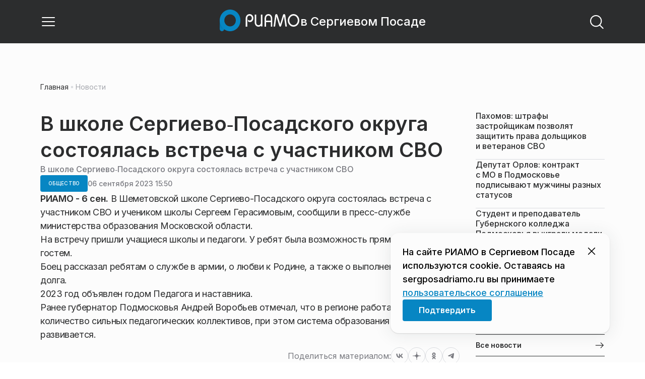

--- FILE ---
content_type: text/css
request_url: https://static.riamo.ru/_next/static/css/f0704ed91d54424e.css
body_size: 2030
content:
@keyframes translate-forward{0%{transform:translateX(0);margin-left:0}to{transform:translateX(-100%);margin-left:100%;text-align:right}}@keyframes translate-backward{to{transform:translateX(0);margin-left:0}0%{transform:translateX(-100%);margin-left:100%;text-align:right}}.hed87v0{display:flex;align-items:center;width:min-content;height:min-content;text-decoration:none;color:#2c2d2e;border-radius:0;background:transparent;border:none;line-height:100%;cursor:pointer;transition:all .5s cubic-bezier(.42,0,.1,.99);outline:none}.hed87v6{background:#0786c3;color:#fff;text-align:center;&:hover{background:var(--bg-button-hover,#0072a8)}}.hed87v6,.hed87v7{display:inline-flex;align-items:center;justify-content:center;gap:8px;border-radius:4px}.hed87v7{border:1px solid #2c2d2e}.hed87v7:hover{background:#f0f1f3}.hed87v8{border-top:1px solid #2c2d2e;font-size:24px}.hed87v8,.hed87v9{border-bottom:1px solid #2c2d2e;min-width:200px;justify-content:space-between;position:relative}.hed87vb{width:100%!important}.hed87vc{white-space:nowrap}.hed87vd{min-width:145px;padding:15px 40px}.hed87ve{min-width:132px;padding:12px 40px}.hed87vf{min-width:116px;padding:12px 32px}.hed87vg{min-width:145px;padding:15px 40px}.hed87vh{min-width:132px;padding:12px 40px}.hed87vi{min-width:116px;padding:12px 32px}.hed87vj{min-height:60px;padding:14px 0;font-size:24px}.hed87vk{min-height:48px;font-size:20px;padding:12px 0}.hed87vl{min-height:44px;font-size:16px;padding:12px 0}.hed87vm{min-height:60px;padding:14px 0;font-size:24px}.hed87vn{min-height:48px;font-size:20px;padding:12px 0}.hed87vo{min-height:44px;font-size:16px;padding:12px 0}.hed87v1.hed87v0.hed87v4>.hed87vp{font-size:20px;font-weight:400}.hed87v1.hed87v0.hed87v5>.hed87vp{font-size:16px}.hed87vq{margin-left:0;min-width:140px;max-width:140px;text-align:left;word-break:break-all;animation:translate-backward .5s cubic-bezier(.42,0,.1,.99) forwards}.hed87v1.hed87v0.hed87v2:focus>.hed87vq,.hed87v1.hed87v0.hed87v2:hover>.hed87vq{animation:translate-forward .5s cubic-bezier(.42,0,.1,.99) forwards}.hed87v1.hed87v0.hed87v4>.hed87vq,.hed87v1.hed87v0.hed87v5>.hed87vq{font-size:14px}.hed87v1.hed87v0.hed87v3>.hed87vr{font-size:30px}.hed87v1.hed87v0.hed87v4>.hed87vr{font-size:24px}.hed87v1.hed87v0.hed87v5>.hed87vr{font-size:20px}.hed87vs{transition:all .5s cubic-bezier(.42,0,.1,.99);position:absolute;font-size:30px;right:0}.hed87v1.hed87v0.hed87v2:focus>.hed87vs,.hed87v1.hed87v0.hed87v2:hover>.hed87vs{right:calc(100% - 30px)}

--- FILE ---
content_type: text/css
request_url: https://static.riamo.ru/_next/static/css/49c4181bb2897dc0.css
body_size: -219
content:
._7jgxeg1{font-size:32px;letter-spacing:-.32px}._7jgxeg1,._7jgxeg2{color:var(--text-primary,#2c2d2e);font-style:normal;font-weight:600;line-height:130%}._7jgxeg2{font-size:26px;letter-spacing:-.26px;margin-bottom:-8px}

--- FILE ---
content_type: text/css
request_url: https://static.riamo.ru/_next/static/css/305b62ececd13078.css
body_size: 1326
content:
._1fvof7f1{position:-webkit-sticky;position:sticky;top:0;background:var(--bg-header,#2c2d2e);height:100%;min-height:58px;z-index:100;padding:0 80px}._1fvof7f1,._1fvof7f2{display:grid;width:100%;transition:all 1s ease}._1fvof7f2{align-self:end;align-items:center;height:var(--_1vyk8ks0,0);justify-content:center;grid-template-columns:minmax(32px,min-content) minmax(140px,1320px) minmax(32px,min-content);grid-template-areas:"s c e"}._1fvof7f3{display:block}._1fvof7f1 ._1wm689p3{font-size:32px}._1fvof7f4{grid-area:s;min-width:32px}._1fvof7f5{grid-area:e;min-width:32px}._1fvof7f6{display:grid;height:100%;min-height:58px;max-height:86px;grid-gap:clamp(32px,3vw,40px);gap:clamp(32px,3vw,40px);grid-template-columns:repeat(12,1fr);grid-area:c;align-content:center}._1fvof7f6,._1fvof7f8{width:100%;justify-content:center}._1fvof7f8{display:flex;grid-column:span 12}@media only screen and (min-width:1921px){._1fvof7f2{grid-template-columns:minmax(32px,min-content) minmax(140px,1540px) minmax(32px,min-content)}}@media only screen and (min-width:1021px) and (max-width:1450px){._1fvof7f6{gap:clamp(10px,3vw,32px)}}@media only screen and (min-width:561px) and (max-width:1020px){._1fvof7f1{padding:0 24px;top:0}._1fvof7f2{grid-template-columns:minmax(140px,1340px) minmax(32px,min-content) minmax(32px,min-content);grid-template-areas:"c e s";gap:24px}._1fvof7f3{display:none}._1fvof7f1 ._1wm689p3{font-size:24px}._1fvof7f6{gap:0}._1fvof7f8{justify-content:flex-start}}@media only screen and (max-width:560px){._1fvof7f1{padding:0 24px;top:0}._1fvof7f2{grid-template-columns:minmax(140px,1340px) minmax(32px,min-content) minmax(32px,min-content);grid-template-areas:"c e s";gap:24px}._1fvof7f3{display:none}._1fvof7f1 ._1wm689p3{font-size:24px}._1fvof7f6{gap:0}._1fvof7f8{justify-content:flex-start}}

--- FILE ---
content_type: text/x-component
request_url: https://sergposadriamo.ru/tag/ministerstvo-obrazovaniya-moskovskoj-oblasti/?_rsc=8kdyy
body_size: 92
content:
0:["nf7IROL6W40yreDt8f3-C",[["children",["domain","sergposadriamo.ru","d"],"children","(root)","children","(withBreadcrumbs)","children","(withLastNews)","children","tag",["tag",{"children":[["slug","ministerstvo-obrazovaniya-moskovskoj-oblasti","d"],{"children":["__PAGE__",{}]}]}],null,null]]]


--- FILE ---
content_type: text/x-component
request_url: https://sergposadriamo.ru/tag/andrej-vorobev/?_rsc=8kdyy
body_size: 72
content:
0:["nf7IROL6W40yreDt8f3-C",[["children",["domain","sergposadriamo.ru","d"],"children","(root)","children","(withBreadcrumbs)","children","(withLastNews)","children","tag",["tag",{"children":[["slug","andrej-vorobev","d"],{"children":["__PAGE__",{}]}]}],null,null]]]


--- FILE ---
content_type: text/x-component
request_url: https://sergposadriamo.ru/tag/obrazovanie/?_rsc=8kdyy
body_size: 70
content:
0:["nf7IROL6W40yreDt8f3-C",[["children",["domain","sergposadriamo.ru","d"],"children","(root)","children","(withBreadcrumbs)","children","(withLastNews)","children","tag",["tag",{"children":[["slug","obrazovanie","d"],{"children":["__PAGE__",{}]}]}],null,null]]]


--- FILE ---
content_type: text/x-component
request_url: https://sergposadriamo.ru/?_rsc=8kdyy
body_size: 20038
content:
4:I[48818,[],""]
6:I[60417,[],""]
5:["domain","sergposadriamo.ru","d"]
0:["nf7IROL6W40yreDt8f3-C",[[["",{"children":[["domain","sergposadriamo.ru","d"],{"children":["(root)",{"children":["__PAGE__",{}],"pinned":["__DEFAULT__",{}],"currency":["__DEFAULT__",{}]}]}]},"$undefined","$undefined",true],["",{"children":[["domain","sergposadriamo.ru","d"],{"children":["(root)",{"children":["__PAGE__",{},[["$L1","$L2",[["$","link","0",{"rel":"stylesheet","href":"https://static.riamo.ru/_next/static/css/ba9819ef1782e40c.css","precedence":"next","crossOrigin":"$undefined"}],["$","link","1",{"rel":"stylesheet","href":"https://static.riamo.ru/_next/static/css/74facd11a91e9d14.css","precedence":"next","crossOrigin":"$undefined"}],["$","link","2",{"rel":"stylesheet","href":"https://static.riamo.ru/_next/static/css/80278cef024cdf0f.css","precedence":"next","crossOrigin":"$undefined"}],["$","link","3",{"rel":"stylesheet","href":"https://static.riamo.ru/_next/static/css/b84622d5a92a746d.css","precedence":"next","crossOrigin":"$undefined"}],["$","link","4",{"rel":"stylesheet","href":"https://static.riamo.ru/_next/static/css/1988c1a80a788db8.css","precedence":"next","crossOrigin":"$undefined"}],["$","link","5",{"rel":"stylesheet","href":"https://static.riamo.ru/_next/static/css/9a0054657e19407f.css","precedence":"next","crossOrigin":"$undefined"}],["$","link","6",{"rel":"stylesheet","href":"https://static.riamo.ru/_next/static/css/09d64aaabd3fd446.css","precedence":"next","crossOrigin":"$undefined"}],["$","link","7",{"rel":"stylesheet","href":"https://static.riamo.ru/_next/static/css/06063d8019eabbeb.css","precedence":"next","crossOrigin":"$undefined"}],["$","link","8",{"rel":"stylesheet","href":"https://static.riamo.ru/_next/static/css/f6c7273968cd84ef.css","precedence":"next","crossOrigin":"$undefined"}],["$","link","9",{"rel":"stylesheet","href":"https://static.riamo.ru/_next/static/css/f229f447c38b67e6.css","precedence":"next","crossOrigin":"$undefined"}],["$","link","10",{"rel":"stylesheet","href":"https://static.riamo.ru/_next/static/css/b2a5a6ae878adce7.css","precedence":"next","crossOrigin":"$undefined"}],["$","link","11",{"rel":"stylesheet","href":"https://static.riamo.ru/_next/static/css/70923703ea39284f.css","precedence":"next","crossOrigin":"$undefined"}]]],null],null],"pinned":["__DEFAULT__",{},[["$undefined",null,null],null],null],"currency":["__DEFAULT__",{},[["$undefined",null,[["$","link","0",{"rel":"stylesheet","href":"https://static.riamo.ru/_next/static/css/c8f8780f65fbf8ac.css","precedence":"next","crossOrigin":"$undefined"}]]],null],null]},[[[["$","link","0",{"rel":"stylesheet","href":"https://static.riamo.ru/_next/static/css/b9deb6013e8ef6a8.css","precedence":"next","crossOrigin":"$undefined"}],["$","link","1",{"rel":"stylesheet","href":"https://static.riamo.ru/_next/static/css/c92bdbeb4018c0c9.css","precedence":"next","crossOrigin":"$undefined"}],["$","link","2",{"rel":"stylesheet","href":"https://static.riamo.ru/_next/static/css/8344d6f978701cf4.css","precedence":"next","crossOrigin":"$undefined"}],["$","link","3",{"rel":"stylesheet","href":"https://static.riamo.ru/_next/static/css/bdb44b41c8e9d99d.css","precedence":"next","crossOrigin":"$undefined"}],["$","link","4",{"rel":"stylesheet","href":"https://static.riamo.ru/_next/static/css/f0704ed91d54424e.css","precedence":"next","crossOrigin":"$undefined"}],["$","link","5",{"rel":"stylesheet","href":"https://static.riamo.ru/_next/static/css/aa7aecdbe932f12c.css","precedence":"next","crossOrigin":"$undefined"}],["$","link","6",{"rel":"stylesheet","href":"https://static.riamo.ru/_next/static/css/a9d1020506ae1f40.css","precedence":"next","crossOrigin":"$undefined"}],["$","link","7",{"rel":"stylesheet","href":"https://static.riamo.ru/_next/static/css/fa30d6ec5172a74d.css","precedence":"next","crossOrigin":"$undefined"}],["$","link","8",{"rel":"stylesheet","href":"https://static.riamo.ru/_next/static/css/1db9d498fb98fcc9.css","precedence":"next","crossOrigin":"$undefined"}]],"$L3"],null],null]},[null,["$","$L4",null,{"parallelRouterKey":"children","segmentPath":["children","$5","children"],"error":"$undefined","errorStyles":"$undefined","errorScripts":"$undefined","template":["$","$L6",null,{}],"templateStyles":"$undefined","templateScripts":"$undefined","notFound":"$undefined","notFoundStyles":"$undefined"}]],null]},[[[["$","link","0",{"rel":"stylesheet","href":"https://static.riamo.ru/_next/static/css/d0d5d7830224a9d0.css","precedence":"next","crossOrigin":"$undefined"}]],"$L7"],null],null],["$L8",null]]]]
9:I[32771,["7454","static/chunks/7454-65693b92c3fdeebc.js","5820","static/chunks/5820-d6dba6a2e7e25462.js","3185","static/chunks/app/layout-33d7a73e617ac4f1.js"],"LazyFM"]
a:I[6190,["7454","static/chunks/7454-65693b92c3fdeebc.js","5820","static/chunks/5820-d6dba6a2e7e25462.js","3185","static/chunks/app/layout-33d7a73e617ac4f1.js"],"ScrollDirectionContextProvider"]
b:I[92510,["6238","static/chunks/6238-a1dbfd917e40e6e4.js","317","static/chunks/317-232a4d56b008319e.js","7769","static/chunks/7769-1aa7771a703933a9.js","1379","static/chunks/1379-eded3a23b8663201.js","7601","static/chunks/app/error-a536d526bb3b8c4e.js"],"default"]
7:["$","$L9",null,{"children":["$","html",null,{"lang":"ru","className":"__variable_6a5886","children":["$","$La",null,{"children":["$","body",null,{"children":["$","$L4",null,{"parallelRouterKey":"children","segmentPath":["children"],"error":"$b","errorStyles":[["$","link","0",{"rel":"stylesheet","href":"https://static.riamo.ru/_next/static/css/bdb44b41c8e9d99d.css","precedence":"next","crossOrigin":"$undefined"}],["$","link","1",{"rel":"stylesheet","href":"https://static.riamo.ru/_next/static/css/f0704ed91d54424e.css","precedence":"next","crossOrigin":"$undefined"}],["$","link","2",{"rel":"stylesheet","href":"https://static.riamo.ru/_next/static/css/a77ca4da5e625f4a.css","precedence":"next","crossOrigin":"$undefined"}],["$","link","3",{"rel":"stylesheet","href":"https://static.riamo.ru/_next/static/css/fa30d6ec5172a74d.css","precedence":"next","crossOrigin":"$undefined"}],["$","link","4",{"rel":"stylesheet","href":"https://static.riamo.ru/_next/static/css/063905fde56c3a0e.css","precedence":"next","crossOrigin":"$undefined"}],["$","link","5",{"rel":"stylesheet","href":"https://static.riamo.ru/_next/static/css/221aa61d01d84ddf.css","precedence":"next","crossOrigin":"$undefined"}]],"errorScripts":[],"template":["$","$L6",null,{}],"templateStyles":"$undefined","templateScripts":"$undefined","notFound":"$Lc","notFoundStyles":[["$","link","0",{"rel":"stylesheet","href":"https://static.riamo.ru/_next/static/css/221aa61d01d84ddf.css","precedence":"next","crossOrigin":"$undefined"}],["$","link","1",{"rel":"stylesheet","href":"https://static.riamo.ru/_next/static/css/bdb44b41c8e9d99d.css","precedence":"next","crossOrigin":"$undefined"}],["$","link","2",{"rel":"stylesheet","href":"https://static.riamo.ru/_next/static/css/f0704ed91d54424e.css","precedence":"next","crossOrigin":"$undefined"}],["$","link","3",{"rel":"stylesheet","href":"https://static.riamo.ru/_next/static/css/a77ca4da5e625f4a.css","precedence":"next","crossOrigin":"$undefined"}],["$","link","4",{"rel":"stylesheet","href":"https://static.riamo.ru/_next/static/css/fa30d6ec5172a74d.css","precedence":"next","crossOrigin":"$undefined"}],["$","link","5",{"rel":"stylesheet","href":"https://static.riamo.ru/_next/static/css/063905fde56c3a0e.css","precedence":"next","crossOrigin":"$undefined"}]]}]}]}]}]}]
8:[["$","meta","0",{"name":"viewport","content":"width=device-width, initial-scale=1, user-scalable=no"}],["$","meta","1",{"charSet":"utf-8"}],["$","title","2",{"children":"ÐÐ¾Ð²Ð¾ÑÑ‚Ð¸ ÐŸÐ¾Ð´Ð¼Ð¾ÑÐºÐ¾Ð²ÑŒÑ, ÑÐ¾Ð±Ñ‹Ñ‚Ð¸Ñ ÐœÐ¾ÑÐºÐ¾Ð²ÑÐºÐ¾Ð¹ Ð¾Ð±Ð»Ð°ÑÑ‚Ð¸ | Ð Ð˜ÐÐœÐž Ð² Ð¡ÐµÑ€Ð³Ð¸ÐµÐ²Ð¾Ð¼ ÐŸÐ¾ÑÐ°Ð´Ðµ"}],["$","meta","3",{"name":"description","content":"Ð˜Ð½Ñ„Ð¾Ñ€Ð¼Ð°Ñ†Ð¸Ð¾Ð½Ð½Ñ‹Ð¹ Ð¿Ð¾Ñ€Ñ‚Ð°Ð» Ð Ð˜ÐÐœÐž Ð² Ð¡ÐµÑ€Ð³Ð¸ÐµÐ²Ð¾Ð¼ ÐŸÐ¾ÑÐ°Ð´Ðµ Ð¡Ð²ÐµÐ¶Ð¸Ðµ Ð¸ Ð°ÐºÑ‚ÑƒÐ°Ð»ÑŒÐ½Ñ‹Ðµ Ð½Ð¾Ð²Ð¾ÑÑ‚Ð¸ Ñ€Ð°Ð·Ð½Ñ‹Ñ… ÑÑ„ÐµÑ€ ÐŸÐ¾Ð´Ð¼Ð¾ÑÐºÐ¾Ð²ÑŒÑ: Ð¿Ð¾Ð»Ð¸Ñ‚Ð¸ÐºÐ°, ÑÐºÐ¾Ð½Ð¾Ð¼Ð¸ÐºÐ°, Ð±Ð¸Ð·Ð½ÐµÑ, Ð–ÐšÐ¥, ÑÐ¿Ð¾Ñ€Ñ‚, ÐºÑƒÐ»ÑŒÑ‚ÑƒÑ€Ð° Ð¸ Ð´Ñ€ÑƒÐ³Ð¸Ðµ."}],["$","link","4",{"rel":"canonical","href":"https://sergposadriamo.ru/"}],["$","link","5",{"rel":"icon","href":"/favicon.ico","type":"image/x-icon","sizes":"16x16"}],["$","meta","6",{"name":"next-size-adjust"}]]
1:null
d:I[11954,["6238","static/chunks/6238-a1dbfd917e40e6e4.js","317","static/chunks/317-232a4d56b008319e.js","7769","static/chunks/7769-1aa7771a703933a9.js","1379","static/chunks/1379-eded3a23b8663201.js","492","static/chunks/app/%5Bdomain%5D/(root)/not-found-586b23c28af73a61.js"],"NotFoundView"]
c:["$","div",null,{"className":"wably71 wably70","children":[["$","div",null,{}],["$","$Ld",null,{"codeError":"404"}],["$","div",null,{}]]}]
e:I[55926,["6238","static/chunks/6238-a1dbfd917e40e6e4.js","317","static/chunks/317-232a4d56b008319e.js","9708","static/chunks/9708-8432d91a9a5482f9.js","6918","static/chunks/6918-d550061bd6e4fb2f.js","7769","static/chunks/7769-1aa7771a703933a9.js","9080","static/chunks/app/%5Bdomain%5D/(root)/layout-0b14dc33fbd54479.js"],"ConfigStoreProvider"]
f:I[76510,["6238","static/chunks/6238-a1dbfd917e40e6e4.js","317","static/chunks/317-232a4d56b008319e.js","9708","static/chunks/9708-8432d91a9a5482f9.js","6918","static/chunks/6918-d550061bd6e4fb2f.js","7769","static/chunks/7769-1aa7771a703933a9.js","9080","static/chunks/app/%5Bdomain%5D/(root)/layout-0b14dc33fbd54479.js"],"HeadScripts"]
10:I[1868,["6238","static/chunks/6238-a1dbfd917e40e6e4.js","317","static/chunks/317-232a4d56b008319e.js","9708","static/chunks/9708-8432d91a9a5482f9.js","6918","static/chunks/6918-d550061bd6e4fb2f.js","7769","static/chunks/7769-1aa7771a703933a9.js","9080","static/chunks/app/%5Bdomain%5D/(root)/layout-0b14dc33fbd54479.js"],"AdsVideo"]
11:I[77812,["6238","static/chunks/6238-a1dbfd917e40e6e4.js","317","static/chunks/317-232a4d56b008319e.js","9708","static/chunks/9708-8432d91a9a5482f9.js","6918","static/chunks/6918-d550061bd6e4fb2f.js","7769","static/chunks/7769-1aa7771a703933a9.js","9080","static/chunks/app/%5Bdomain%5D/(root)/layout-0b14dc33fbd54479.js"],"YMHit"]
12:I[96217,["6238","static/chunks/6238-a1dbfd917e40e6e4.js","317","static/chunks/317-232a4d56b008319e.js","9708","static/chunks/9708-8432d91a9a5482f9.js","6918","static/chunks/6918-d550061bd6e4fb2f.js","7769","static/chunks/7769-1aa7771a703933a9.js","9080","static/chunks/app/%5Bdomain%5D/(root)/layout-0b14dc33fbd54479.js"],"ViewPortInitializer"]
13:I[80581,["6238","static/chunks/6238-a1dbfd917e40e6e4.js","317","static/chunks/317-232a4d56b008319e.js","9708","static/chunks/9708-8432d91a9a5482f9.js","6918","static/chunks/6918-d550061bd6e4fb2f.js","7769","static/chunks/7769-1aa7771a703933a9.js","9080","static/chunks/app/%5Bdomain%5D/(root)/layout-0b14dc33fbd54479.js"],"BaseLayout"]
14:I[91758,["6238","static/chunks/6238-a1dbfd917e40e6e4.js","317","static/chunks/317-232a4d56b008319e.js","7769","static/chunks/7769-1aa7771a703933a9.js","1379","static/chunks/1379-eded3a23b8663201.js","2149","static/chunks/app/%5Bdomain%5D/(root)/error-bd327e31add5e4e5.js"],"default"]
24:"$Sreact.suspense"
25:I[88959,["6238","static/chunks/6238-a1dbfd917e40e6e4.js","4732","static/chunks/4732-831c5006200e18b5.js","317","static/chunks/317-232a4d56b008319e.js","9377","static/chunks/9377-93bce75f35396c82.js","4186","static/chunks/4186-ba92eb9eb736f672.js","1753","static/chunks/1753-98c7371a7484bcfa.js","6645","static/chunks/6645-2f43f42bc9941eb7.js","407","static/chunks/407-c469637ca69ee7cb.js","7769","static/chunks/7769-1aa7771a703933a9.js","2914","static/chunks/2914-00eb4cf69d861ea9.js","9719","static/chunks/9719-7b7b55921c966f80.js","3372","static/chunks/app/%5Bdomain%5D/(root)/page-8f22a347abb6aa5d.js"],"BailoutToCSR"]
26:I[43093,["6238","static/chunks/6238-a1dbfd917e40e6e4.js","317","static/chunks/317-232a4d56b008319e.js","9708","static/chunks/9708-8432d91a9a5482f9.js","6918","static/chunks/6918-d550061bd6e4fb2f.js","7769","static/chunks/7769-1aa7771a703933a9.js","9080","static/chunks/app/%5Bdomain%5D/(root)/layout-0b14dc33fbd54479.js"],"default"]
17:{"rel":"stylesheet","href":"https://static.riamo.ru/_next/static/css/a77ca4da5e625f4a.css","precedence":"next","crossOrigin":"$undefined"}
16:["$","link","0","$17"]
19:{"rel":"stylesheet","href":"https://static.riamo.ru/_next/static/css/063905fde56c3a0e.css","precedence":"next","crossOrigin":"$undefined"}
18:["$","link","1","$19"]
1b:{"rel":"stylesheet","href":"https://static.riamo.ru/_next/static/css/221aa61d01d84ddf.css","precedence":"next","crossOrigin":"$undefined"}
1a:["$","link","2","$1b"]
15:["$16","$18","$1a"]
1c:[]
1f:{"rel":"stylesheet","href":"https://static.riamo.ru/_next/static/css/221aa61d01d84ddf.css","precedence":"next","crossOrigin":"$undefined"}
1e:["$","link","0","$1f"]
21:{"rel":"stylesheet","href":"https://static.riamo.ru/_next/static/css/a77ca4da5e625f4a.css","precedence":"next","crossOrigin":"$undefined"}
20:["$","link","1","$21"]
23:{"rel":"stylesheet","href":"https://static.riamo.ru/_next/static/css/063905fde56c3a0e.css","precedence":"next","crossOrigin":"$undefined"}
22:["$","link","2","$23"]
1d:["$1e","$20","$22"]
3:["$","$Le",null,{"data":{"menu":[{"title":"Ð˜Ð½Ñ„Ð¾Ð³Ñ€Ð°Ñ„Ð¸ÐºÐ°","link":null,"children":[]},{"title":"Ð¨Ð¿Ð°Ñ€Ð³Ð°Ð»ÐºÐ¸","link":null,"children":[]},{"title":"Ð Ð˜ÐÐœÐž","link":"https://riamo.ru","children":[]},{"title":"ÐÐºÑ†ÐµÐ½Ñ‚Ñ‹","link":null,"children":[]},{"title":"Ð˜ÑÑ‚Ð¾Ñ€Ð¸Ð¸","link":null,"children":[]},{"title":"Ð›ÑŽÐ´Ð¸","link":null,"children":[]},{"title":"ÐÐ¾Ð²Ð¾ÑÑ‚Ð¸","link":"https://sergposadriamo.ru/news/","children":[]},{"title":"CÑ‚Ð°Ñ‚ÑŒÐ¸","link":"https://sergposadriamo.ru/category/stati/","children":[]}],"panel":[],"footer":{"text":"","socials":[]},"cookie_agreement":{"text":"<p> ÐÐ° ÑÐ°Ð¹Ñ‚Ðµ Ð Ð˜ÐÐœÐž Ð² Ð¡ÐµÑ€Ð³Ð¸ÐµÐ²Ð¾Ð¼ ÐŸÐ¾ÑÐ°Ð´Ðµ Ð¸ÑÐ¿Ð¾Ð»ÑŒÐ·ÑƒÑŽÑ‚ÑÑ cookie. ÐžÑÑ‚Ð°Ð²Ð°ÑÑÑŒ Ð½Ð° sergposadriamo.ru Ð²Ñ‹ Ð¿Ñ€Ð¸Ð½Ð¸Ð¼Ð°ÐµÑ‚Ðµ \r\n<a href=\"/politics/\">Ð¿Ð¾Ð»ÑŒÐ·Ð¾Ð²Ð°Ñ‚ÐµÐ»ÑŒÑÐºÐ¾Ðµ ÑÐ¾Ð³Ð»Ð°ÑˆÐµÐ½Ð¸Ðµ</a><p>"},"categories":[{"slug":"stati","title":"Ð¡Ñ‚Ð°Ñ‚ÑŒÐ¸","icon":null},{"slug":"media","title":"ÐœÐµÐ´Ð¸Ð°","icon":null},{"slug":"obschestvo","title":"ÐžÐ±Ñ‰ÐµÑÑ‚Ð²Ð¾","icon":null},{"slug":"politika","title":"ÐŸÐ¾Ð»Ð¸Ñ‚Ð¸ÐºÐ°","icon":null},{"slug":"proisshestviya","title":"ÐŸÑ€Ð¾Ð¸ÑÑˆÐµÑÑ‚Ð²Ð¸Ñ","icon":null},{"slug":"ekonomika","title":"Ð­ÐºÐ¾Ð½Ð¾Ð¼Ð¸ÐºÐ°","icon":null},{"slug":"transport","title":"Ð¢Ñ€Ð°Ð½ÑÐ¿Ð¾Ñ€Ñ‚","icon":null},{"slug":"sport","title":"Ð¡Ð¿Ð¾Ñ€Ñ‚","icon":null},{"slug":"kultura","title":"ÐšÑƒÐ»ÑŒÑ‚ÑƒÑ€Ð°","icon":null},{"slug":"iz-zhizni","title":"Ð˜Ð· Ð¶Ð¸Ð·Ð½Ð¸","icon":null},{"slug":"v-regione","title":"Ð’ Ñ€ÐµÐ³Ð¸Ð¾Ð½Ðµ","icon":null},{"slug":"zhkh","title":"Ð–ÐšÐ¥","icon":null},{"slug":"turizm","title":"Ð¢ÑƒÑ€Ð¸Ð·Ð¼","icon":null},{"slug":"v-strane","title":"Ð’ ÑÑ‚Ñ€Ð°Ð½Ðµ","icon":null},{"slug":"mosoblduma","title":"ÐœÐ¾ÑÐ¾Ð±Ð»Ð´ÑƒÐ¼Ð°","icon":null},{"slug":"vlast","title":"Ð’Ð»Ð°ÑÑ‚ÑŒ","icon":null},{"slug":"nedvizhimost","title":"ÐÐµÐ´Ð²Ð¸Ð¶Ð¸Ð¼Ð¾ÑÑ‚ÑŒ","icon":null},{"slug":"spetsproekty","title":"Ð¡Ð¿ÐµÑ†Ð¿Ñ€Ð¾ÐµÐºÑ‚Ñ‹","icon":null},{"slug":"lyudi","title":"Ð›ÑŽÐ´Ð¸","icon":null},{"slug":"zdravoohranenie","title":"Ð—Ð´Ñ€Ð°Ð²Ð¾Ð¾Ñ…Ñ€Ð°Ð½ÐµÐ½Ð¸Ðµ","icon":null},{"slug":"natsproekty-v-podmoskove","title":"ÐÐ°Ñ†Ð¿Ñ€Ð¾ÐµÐºÑ‚Ñ‹ Ð² ÐŸÐ¾Ð´Ð¼Ð¾ÑÐºÐ¾Ð²ÑŒÐµ","icon":null},{"slug":"istorii","title":"Ð˜ÑÑ‚Ð¾Ñ€Ð¸Ð¸","icon":null},{"slug":"shpargalki","title":"Ð¨Ð¿Ð°Ñ€Ð³Ð°Ð»ÐºÐ¸","icon":null},{"slug":"aktsenty","title":"ÐÐºÑ†ÐµÐ½Ñ‚Ñ‹","icon":null},{"slug":"video","title":"Ð’Ð¸Ð´ÐµÐ¾","icon":null},{"slug":"spetsoperatsija","title":"Ð¡Ð¿ÐµÑ†Ð¾Ð¿ÐµÑ€Ð°Ñ†Ð¸Ñ","icon":null}],"latest_news":[{"id":1824025,"slug":"pahomov-shtrafy-zastrojschikam-pozvoljat-zaschitit-prava-dolschikov-i-veteranov-svo","title":"ÐŸÐ°Ñ…Ð¾Ð¼Ð¾Ð²: ÑˆÑ‚Ñ€Ð°Ñ„Ñ‹ Ð·Ð°ÑÑ‚Ñ€Ð¾Ð¹Ñ‰Ð¸ÐºÐ°Ð¼ Ð¿Ð¾Ð·Ð²Ð¾Ð»ÑÑ‚ Ð·Ð°Ñ‰Ð¸Ñ‚Ð¸Ñ‚ÑŒ Ð¿Ñ€Ð°Ð²Ð° Ð´Ð¾Ð»ÑŒÑ‰Ð¸ÐºÐ¾Ð² Ð¸Â Ð²ÐµÑ‚ÐµÑ€Ð°Ð½Ð¾Ð² Ð¡Ð’Ðž","lead":"ÐšÐ»ÑŽÑ‡Ð¸ Ð¾Ñ‚Â ÐºÑƒÐ¿Ð»ÐµÐ½Ð½Ñ‹Ñ… ÐºÐ²Ð°Ñ€Ñ‚Ð¸Ñ€ Ð´Ð¾Ð»Ð¶Ð½Ñ‹ Ð²Ñ‹Ð´Ð°Ð²Ð°Ñ‚ÑŒÑÑ Ð²Ð¾Ð²Ñ€ÐµÐ¼Ñ. ÐžÐ±Â ÑÑ‚Ð¾Ð¼ 21Â ÑÐ½Ð²Ð°Ñ€Ñ Ð·Ð°ÑÐ²Ð¸Ð» Ð¿Ñ€ÐµÐ·Ð¸Ð´ÐµÐ½Ñ‚ Ð Ð¾ÑÑÐ¸Ð¸ Ð’Ð»Ð°Ð´Ð¸Ð¼Ð¸Ñ€ ÐŸÑƒÑ‚Ð¸Ð½Â Ð²Â Ñ…Ð¾Ð´Ðµ ÑÐ¾Ð²ÐµÑ‰Ð°Ð½Ð¸Ñ ÑÂ Ñ‡Ð»ÐµÐ½Ð°Ð¼Ð¸ Ð¿Ñ€Ð°Ð²Ð¸Ñ‚ÐµÐ»ÑŒÑÑ‚Ð²Ð° Ð Ð¤, ÑÐ¾Ð¾Ð±Ñ‰Ð¸Ð»Ð° Ð¿Ñ€ÐµÑÑ-ÑÐ»ÑƒÐ¶Ð±Ð° Ð¿Ð¾Ð´Ð¼Ð¾ÑÐºÐ¾Ð²Ð½Ð¾Ð³Ð¾ Ð¾Ñ‚Ð´ÐµÐ»ÐµÐ½Ð¸Ñ Ð¿Ð°Ñ€Ñ‚Ð¸Ð¸ Â«Ð•Ð´Ð¸Ð½Ð°Ñ Ð Ð¾ÑÑÐ¸ÑÂ».","pub_date":"2026-01-22T11:56","url":"/news/nedvizhimost/pahomov-shtrafy-zastrojschikam-pozvoljat-zaschitit-prava-dolschikov-i-veteranov-svo/","article_type":"article","is_important":false,"is_exclusive":false,"category":{"slug":"nedvizhimost","title":"ÐÐµÐ´Ð²Ð¸Ð¶Ð¸Ð¼Ð¾ÑÑ‚ÑŒ","icon":null}},{"id":1823938,"slug":"deputat-orlov-kontrakt-s-mo-v-podmoskove-podpisyvajut-muzhchiny-raznyh-statusov","title":"Ð”ÐµÐ¿ÑƒÑ‚Ð°Ñ‚ ÐžÑ€Ð»Ð¾Ð²: ÐºÐ¾Ð½Ñ‚Ñ€Ð°ÐºÑ‚ ÑÂ ÐœÐžÂ Ð²Â ÐŸÐ¾Ð´Ð¼Ð¾ÑÐºÐ¾Ð²ÑŒÐµ Ð¿Ð¾Ð´Ð¿Ð¸ÑÑ‹Ð²Ð°ÑŽÑ‚ Ð¼ÑƒÐ¶Ñ‡Ð¸Ð½Ñ‹ Ñ€Ð°Ð·Ð½Ñ‹Ñ… ÑÑ‚Ð°Ñ‚ÑƒÑÐ¾Ð²","lead":"Ð’Â Ð½Ð°ÑÑ‚Ð¾ÑÑ‰ÐµÐµ Ð²Ñ€ÐµÐ¼Ñ Ð²Â ÐœÐ¾ÑÐºÐ¾Ð²ÑÐºÐ¾Ð¹ Ð¾Ð±Ð»Ð°ÑÑ‚Ð¸ Ð½Ð°Â ÐµÐ¶ÐµÐ´Ð½ÐµÐ²Ð½Ð¾Ð¹ Ð¾ÑÐ½Ð¾Ð²Ðµ ÐºÐ¾Ð½Ñ‚Ñ€Ð°ÐºÑ‚Ñ‹ ÑÂ ÐœÐ¸Ð½Ð¾Ð±Ð¾Ñ€Ð¾Ð½Ñ‹ Ð¿Ð¾Ð´Ð¿Ð¸ÑÑ‹Ð²Ð°ÑŽÑ‚ Ð¼ÑƒÐ¶Ñ‡Ð¸Ð½Ñ‹ Ñ€Ð°Ð·Ð½Ñ‹Ñ… Ð²Ð¾Ð·Ñ€Ð°ÑÑ‚Ð¾Ð² Ð¸Â ÑÐ¾Ñ†Ð¸Ð°Ð»ÑŒÐ½Ñ‹Ñ… ÑÑ‚Ð°Ñ‚ÑƒÑÐ¾Ð². Ð Ð¾ÑÑÐ¸ÑÐ½Ðµ Ð¿Ñ€Ð¸Ð½Ð¸Ð¼Ð°ÑŽÑ‚ Ñ€ÐµÑˆÐµÐ½Ð¸Ðµ Ð¿Ð¾Ð¹Ñ‚Ð¸ ÑÐ»ÑƒÐ¶Ð¸Ñ‚ÑŒ Ð²Â Ð·Ð¾Ð½Ñƒ Ð¿Ñ€Ð¾Ð²ÐµÐ´ÐµÐ½Ð¸Ñ ÑÐ¿ÐµÑ†Ð¸Ð°Ð»ÑŒÐ½Ð¾Ð¹ Ð²Ð¾ÐµÐ½Ð½Ð¾Ð¹ Ð¾Ð¿ÐµÑ€Ð°Ñ†Ð¸Ð¸, Ñ‚Ð°Ðº ÐºÐ°Ðº Ð½ÐµÂ Ð²Ð¸Ð´ÑÑ‚ Ð´Ð»Ñ ÑÐµÐ±Ñ Ð¸Ð½Ð¾Ð³Ð¾ Ð²Ð°Ñ€Ð¸Ð°Ð½Ñ‚Ð°. ÐŸÐ¾Â ÑÐ»Ð¾Ð²Ð°Ð¼ Ð´ÐµÐ¿ÑƒÑ‚Ð°Ñ‚Ð° ÐœÐ¾ÑÐ¾Ð±Ð»Ð´ÑƒÐ¼Ñ‹, Ñ‡Ð»ÐµÐ½Ð° Ñ„Ñ€Ð°ÐºÑ†Ð¸Ð¸ Â«Ð•Ð´Ð¸Ð½Ð°Ñ Ð Ð¾ÑÑÐ¸ÑÂ» Ð²Â ÐœÐ¾ÑÐ¾Ð±Ð»Ð´ÑƒÐ¼Ðµ ÐÐ»ÐµÐºÑÐ°Ð½Ð´Ñ€Ð° ÐžÑ€Ð»Ð¾Ð²Ð°, Ñ‚Ð°ÐºÐ¸Ðµ Ð¼ÑƒÐ¶Ñ‡Ð¸Ð½Ñ‹ ÑÐ²Ð»ÑÑŽÑ‚ÑÑ Ð½Ð°ÑÑ‚Ð¾ÑÑ‰Ð¸Ð¼Ð¸ Ð¿Ñ€Ð¸Ð¼ÐµÑ€Ð°Ð¼Ð¸ Ð´Ð»Ñ Ð¼Ð¾Ð»Ð¾Ð´ÐµÐ¶Ð¸.","pub_date":"2026-01-21T18:09","url":"/news/spetsoperatsija/deputat-orlov-kontrakt-s-mo-v-podmoskove-podpisyvajut-muzhchiny-raznyh-statusov/","article_type":"article","is_important":false,"is_exclusive":false,"category":{"slug":"spetsoperatsija","title":"Ð¡Ð¿ÐµÑ†Ð¾Ð¿ÐµÑ€Ð°Ñ†Ð¸Ñ","icon":null}},{"id":1823825,"slug":"student-i-prepodavatel-gubernskogo-kolledzha-podmoskovja-vyigrali-medali-na-ralli-sprinte","title":"Ð¡Ñ‚ÑƒÐ´ÐµÐ½Ñ‚ Ð¸ Ð¿Ñ€ÐµÐ¿Ð¾Ð´Ð°Ð²Ð°Ñ‚ÐµÐ»ÑŒ Ð“ÑƒÐ±ÐµÑ€Ð½ÑÐºÐ¾Ð³Ð¾ ÐºÐ¾Ð»Ð»ÐµÐ´Ð¶Ð° ÐŸÐ¾Ð´Ð¼Ð¾ÑÐºÐ¾Ð²ÑŒÑ Ð²Ñ‹Ð¸Ð³Ñ€Ð°Ð»Ð¸ Ð¼ÐµÐ´Ð°Ð»Ð¸ Ð½Ð° Ñ€Ð°Ð»Ð»Ð¸-ÑÐ¿Ñ€Ð¸Ð½Ñ‚Ðµ","lead":"ÐšÐ¾Ð¼Ð°Ð½Ð´Ð° Ð“ÑƒÐ±ÐµÑ€Ð½ÑÐºÐ¾Ð³Ð¾ ÐºÐ¾Ð»Ð»ÐµÐ´Ð¶Ð° ÐœÐ¾ÑÐºÐ¾Ð²ÑÐºÐ¾Ð¹ Ð¾Ð±Ð»Ð°ÑÑ‚Ð¸ 18 ÑÐ½Ð²Ð°Ñ€Ñ Ð·Ð°Ð²Ð¾ÐµÐ²Ð°Ð»Ð° Ð¼ÐµÐ´Ð°Ð»Ð¸ Ð½Ð° ÑÐ¾Ñ€ÐµÐ²Ð½Ð¾Ð²Ð°Ð½Ð¸ÑÑ… Ð¿Ð¾ Ñ€Ð°Ð»Ð»Ð¸-ÑÐ¿Ñ€Ð¸Ð½Ñ‚Ñƒ, ÑÐ¾Ð¾Ð±Ñ‰Ð°ÐµÑ‚ Ð¿Ñ€ÐµÑÑ-ÑÐ»ÑƒÐ¶Ð±Ð° Ð¼Ð¸Ð½Ð¸ÑÑ‚ÐµÑ€ÑÑ‚Ð²Ð° Ð¾Ð±Ñ€Ð°Ð·Ð¾Ð²Ð°Ð½Ð¸Ñ ÐœÐ¾ÑÐºÐ¾Ð²ÑÐºÐ¾Ð¹ Ð¾Ð±Ð»Ð°ÑÑ‚Ð¸.","pub_date":"2026-01-21T17:50","url":"/news/obschestvo/student-i-prepodavatel-gubernskogo-kolledzha-podmoskovja-vyigrali-medali-na-ralli-sprinte/","article_type":"article","is_important":false,"is_exclusive":false,"category":{"slug":"obschestvo","title":"ÐžÐ±Ñ‰ÐµÑÑ‚Ð²Ð¾","icon":null}},{"id":1823832,"slug":"zhiteli-podmoskovja-mogut-onlajn-peredat-gazovye-seti-v-oblastnuju-sobstvennost","title":"Ð–Ð¸Ñ‚ÐµÐ»Ð¸ ÐŸÐ¾Ð´Ð¼Ð¾ÑÐºÐ¾Ð²ÑŒÑ Ð¼Ð¾Ð³ÑƒÑ‚ Ð¾Ð½Ð»Ð°Ð¹Ð½ Ð¿ÐµÑ€ÐµÐ´Ð°Ñ‚ÑŒ Ð³Ð°Ð·Ð¾Ð²Ñ‹Ðµ ÑÐµÑ‚Ð¸ Ð² Ð¾Ð±Ð»Ð°ÑÑ‚Ð½ÑƒÑŽ ÑÐ¾Ð±ÑÑ‚Ð²ÐµÐ½Ð½Ð¾ÑÑ‚ÑŒ","lead":"Ð–Ð¸Ñ‚ÐµÐ»Ð¸ Ð¸ Ð¾Ñ€Ð³Ð°Ð½Ð¸Ð·Ð°Ñ†Ð¸Ð¸ ÐŸÐ¾Ð´Ð¼Ð¾ÑÐºÐ¾Ð²ÑŒÑ Ñ ÑÐ½Ð²Ð°Ñ€Ñ Ð¼Ð¾Ð³ÑƒÑ‚ Ð¿ÐµÑ€ÐµÐ´Ð°Ð²Ð°Ñ‚ÑŒ Ð³Ð°Ð·Ð¾Ð²Ñ‹Ðµ ÑÐµÑ‚Ð¸ Ð² ÑÐ¾Ð±ÑÑ‚Ð²ÐµÐ½Ð½Ð¾ÑÑ‚ÑŒ ÐœÐ¾ÑÐºÐ¾Ð²ÑÐºÐ¾Ð¹ Ð¾Ð±Ð»Ð°ÑÑ‚Ð¸ Ñ‡ÐµÑ€ÐµÐ· Ð½Ð¾Ð²Ñ‹Ð¹ Ð¾Ð½Ð»Ð°Ð¹Ð½-ÑÐµÑ€Ð²Ð¸Ñ Ð½Ð° Ð¿Ð¾Ñ€Ñ‚Ð°Ð»Ðµ Ð³Ð¾ÑÑƒÑÐ»ÑƒÐ³, ÑÐ¾Ð¾Ð±Ñ‰Ð°ÐµÑ‚ Ð¿Ñ€ÐµÑÑ-ÑÐ»ÑƒÐ¶Ð±Ð° Ð¼Ð¸Ð½Ð¸ÑÑ‚ÐµÑ€ÑÑ‚Ð²Ð° Ð¸Ð¼ÑƒÑ‰ÐµÑÑ‚Ð²ÐµÐ½Ð½Ñ‹Ñ… Ð¾Ñ‚Ð½Ð¾ÑˆÐµÐ½Ð¸Ð¹ ÐœÐ¾ÑÐºÐ¾Ð²ÑÐºÐ¾Ð¹ Ð¾Ð±Ð»Ð°ÑÑ‚Ð¸.","pub_date":"2026-01-21T17:50","url":"/news/nedvizhimost/zhiteli-podmoskovja-mogut-onlajn-peredat-gazovye-seti-v-oblastnuju-sobstvennost/","article_type":"article","is_important":false,"is_exclusive":false,"category":{"slug":"nedvizhimost","title":"ÐÐµÐ´Ð²Ð¸Ð¶Ð¸Ð¼Ð¾ÑÑ‚ÑŒ","icon":null}},{"id":1823844,"slug":"mosoblvodokanal-ustranil-259-zasorov-na-setjah-podmoskovja-za-nedelju","title":"ÐœÐ¾ÑÐ¾Ð±Ð»Ð²Ð¾Ð´Ð¾ÐºÐ°Ð½Ð°Ð» ÑƒÑÑ‚Ñ€Ð°Ð½Ð¸Ð» 259 Ð·Ð°ÑÐ¾Ñ€Ð¾Ð² Ð½Ð° ÑÐµÑ‚ÑÑ… ÐŸÐ¾Ð´Ð¼Ð¾ÑÐºÐ¾Ð²ÑŒÑ Ð·Ð° Ð½ÐµÐ´ÐµÐ»ÑŽ","lead":"Ð¡Ð¿ÐµÑ†Ð¸Ð°Ð»Ð¸ÑÑ‚Ñ‹ ÐœÐ¾ÑÐ¾Ð±Ð»Ð²Ð¾Ð´Ð¾ÐºÐ°Ð½Ð°Ð»Ð° Ð·Ð° Ð½ÐµÐ´ÐµÐ»ÑŽ Ð»Ð¸ÐºÐ²Ð¸Ð´Ð¸Ñ€Ð¾Ð²Ð°Ð»Ð¸ 259 Ð·Ð°ÑÐ¾Ñ€Ð¾Ð² Ð½Ð° Ð¸Ð½Ð¶ÐµÐ½ÐµÑ€Ð½Ñ‹Ñ… ÑÐµÑ‚ÑÑ… Ð² ÐŸÐ¾Ð´Ð¼Ð¾ÑÐºÐ¾Ð²ÑŒÐµ, ÑÐ¾Ð¾Ð±Ñ‰Ð°ÐµÑ‚ Ð¿Ñ€ÐµÑÑ-ÑÐ»ÑƒÐ¶Ð±Ð° Ð¼Ð¸Ð½Ð¸ÑÑ‚ÐµÑ€ÑÑ‚Ð²Ð° Ð¶Ð¸Ð»Ð¸Ñ‰Ð½Ð¾-ÐºÐ¾Ð¼Ð¼ÑƒÐ½Ð°Ð»ÑŒÐ½Ð¾Ð³Ð¾ Ñ…Ð¾Ð·ÑÐ¹ÑÑ‚Ð²Ð° ÐœÐ¾ÑÐºÐ¾Ð²ÑÐºÐ¾Ð¹ Ð¾Ð±Ð»Ð°ÑÑ‚Ð¸.","pub_date":"2026-01-21T17:50","url":"/news/zhkh/mosoblvodokanal-ustranil-259-zasorov-na-setjah-podmoskovja-za-nedelju/","article_type":"article","is_important":false,"is_exclusive":false,"category":{"slug":"zhkh","title":"Ð–ÐšÐ¥","icon":null}},{"id":1823847,"slug":"kompanija-ekolajf-poluchila-tri-novyh-mini-musorovoza-dlja-podmoskovja","title":"ÐšÐ¾Ð¼Ð¿Ð°Ð½Ð¸Ñ Â«Ð­ÐºÐ¾Ð›Ð°Ð¹Ñ„Â» Ð¿Ð¾Ð»ÑƒÑ‡Ð¸Ð»Ð° Ñ‚Ñ€Ð¸ Ð½Ð¾Ð²Ñ‹Ñ… Ð¼Ð¸Ð½Ð¸-Ð¼ÑƒÑÐ¾Ñ€Ð¾Ð²Ð¾Ð·Ð° Ð´Ð»Ñ ÐŸÐ¾Ð´Ð¼Ð¾ÑÐºÐ¾Ð²ÑŒÑ","lead":"ÐšÐ¾Ð¼Ð¿Ð°Ð½Ð¸Ñ Â«Ð­ÐºÐ¾Ð›Ð°Ð¹Ñ„Â» Ð¿Ð¾Ð¿Ð¾Ð»Ð½Ð¸Ð»Ð° Ð°Ð²Ñ‚Ð¾Ð¿Ð°Ñ€Ðº Ñ‚Ñ€ÐµÐ¼Ñ Ð¼Ð¸Ð½Ð¸-Ð¼ÑƒÑÐ¾Ñ€Ð¾Ð²Ð¾Ð·Ð°Ð¼Ð¸ Ð´Ð»Ñ Ð²Ñ‹Ð²Ð¾Ð·Ð° Ñ‚Ð²ÐµÑ€Ð´Ñ‹Ñ… ÐºÐ¾Ð¼Ð¼ÑƒÐ½Ð°Ð»ÑŒÐ½Ñ‹Ñ… Ð¾Ñ‚Ñ…Ð¾Ð´Ð¾Ð² Ð² Ð›ÐµÐ½Ð¸Ð½ÑÐºÐ¾Ð¼ Ð³Ð¾Ñ€Ð¾Ð´ÑÐºÐ¾Ð¼ Ð¾ÐºÑ€ÑƒÐ³Ðµ Ð¸ Ð¥Ð¸Ð¼ÐºÐ°Ñ…, ÑÐ¾Ð¾Ð±Ñ‰Ð°ÐµÑ‚ Ð¿Ñ€ÐµÑÑ-ÑÐ»ÑƒÐ¶Ð±Ð° Ð¼Ð¸Ð½Ð¸ÑÑ‚ÐµÑ€ÑÑ‚Ð²Ð° Ð¿Ð¾ ÑÐ¾Ð´ÐµÑ€Ð¶Ð°Ð½Ð¸ÑŽ Ñ‚ÐµÑ€Ñ€Ð¸Ñ‚Ð¾Ñ€Ð¸Ð¹ Ð¸ Ð³Ð¾ÑÑƒÐ´Ð°Ñ€ÑÑ‚Ð²ÐµÐ½Ð½Ð¾Ð¼Ñƒ Ð¶Ð¸Ð»Ð¸Ñ‰Ð½Ð¾Ð¼Ñƒ Ð½Ð°Ð´Ð·Ð¾Ñ€Ñƒ.","pub_date":"2026-01-21T17:49","url":"/news/obschestvo/kompanija-ekolajf-poluchila-tri-novyh-mini-musorovoza-dlja-podmoskovja/","article_type":"article","is_important":false,"is_exclusive":false,"category":{"slug":"obschestvo","title":"ÐžÐ±Ñ‰ÐµÑÑ‚Ð²Ð¾","icon":null}},{"id":1823861,"slug":"v-podmoskove-do-23-janvarja-prinimajut-otchetnost-po-bonitirovke-selhozzhivotnyh","title":"Ð’ ÐŸÐ¾Ð´Ð¼Ð¾ÑÐºÐ¾Ð²ÑŒÐµ Ð´Ð¾ 23 ÑÐ½Ð²Ð°Ñ€Ñ Ð¿Ñ€Ð¸Ð½Ð¸Ð¼Ð°ÑŽÑ‚ Ð¾Ñ‚Ñ‡ÐµÑ‚Ð½Ð¾ÑÑ‚ÑŒ Ð¿Ð¾ Ð±Ð¾Ð½Ð¸Ñ‚Ð¸Ñ€Ð¾Ð²ÐºÐµ ÑÐµÐ»ÑŒÑ…Ð¾Ð·Ð¶Ð¸Ð²Ð¾Ñ‚Ð½Ñ‹Ñ…","lead":"Ð’ ÐœÐ¾ÑÐºÐ¾Ð²ÑÐºÐ¾Ð¹ Ð¾Ð±Ð»Ð°ÑÑ‚Ð¸ Ð¿Ñ€Ð¾Ð´Ð¾Ð»Ð¶Ð°ÐµÑ‚ÑÑ Ð¿Ñ€Ð¸ÐµÐ¼ Ð¾Ñ‚Ñ‡ÐµÑ‚Ð½Ð¾ÑÑ‚Ð¸ Ð¿Ð¾ Ð±Ð¾Ð½Ð¸Ñ‚Ð¸Ñ€Ð¾Ð²ÐºÐµ ÑÐµÐ»ÑŒÑÐºÐ¾Ñ…Ð¾Ð·ÑÐ¹ÑÑ‚Ð²ÐµÐ½Ð½Ñ‹Ñ… Ð¶Ð¸Ð²Ð¾Ñ‚Ð½Ñ‹Ñ… Ð·Ð° 2025 Ð³Ð¾Ð´. Ð”Ð¾ÐºÑƒÐ¼ÐµÐ½Ñ‚Ñ‹ Ð½ÐµÐ¾Ð±Ñ…Ð¾Ð´Ð¸Ð¼Ð¾ Ð¿Ñ€ÐµÐ´Ð¾ÑÑ‚Ð°Ð²Ð¸Ñ‚ÑŒ Ð´Ð¾ 23 ÑÐ½Ð²Ð°Ñ€Ñ Ð² Ñ€ÐµÐ³Ð¸Ð¾Ð½Ð°Ð»ÑŒÐ½Ñ‹Ð¹ Ð¸Ð½Ñ„Ð¾Ñ€Ð¼Ð°Ñ†Ð¸Ð¾Ð½Ð½Ð¾-ÑÐµÐ»ÐµÐºÑ†Ð¸Ð¾Ð½Ð½Ñ‹Ð¹ Ñ†ÐµÐ½Ñ‚Ñ€, ÑÐ¾Ð¾Ð±Ñ‰Ð°ÐµÑ‚ Ð¿Ñ€ÐµÑÑ-ÑÐ»ÑƒÐ¶Ð±Ð° Ð¼Ð¸Ð½Ð¸ÑÑ‚ÐµÑ€ÑÑ‚Ð²Ð° ÑÐµÐ»ÑŒÑÐºÐ¾Ð³Ð¾ Ñ…Ð¾Ð·ÑÐ¹ÑÑ‚Ð²Ð° Ð¸ Ð¿Ñ€Ð¾Ð´Ð¾Ð²Ð¾Ð»ÑŒÑÑ‚Ð²Ð¸Ñ ÐœÐ¾ÑÐºÐ¾Ð²ÑÐºÐ¾Ð¹ Ð¾Ð±Ð»Ð°ÑÑ‚Ð¸.","pub_date":"2026-01-21T17:47","url":"/news/ekonomika/v-podmoskove-do-23-janvarja-prinimajut-otchetnost-po-bonitirovke-selhozzhivotnyh/","article_type":"article","is_important":false,"is_exclusive":false,"category":{"slug":"ekonomika","title":"Ð­ÐºÐ¾Ð½Ð¾Ð¼Ð¸ÐºÐ°","icon":null}},{"id":1823869,"slug":"portal-moj-apk-v-podmoskove-obnovil-kalendar-mer-podderzhki-agrobiznesa","title":"ÐŸÐ¾Ñ€Ñ‚Ð°Ð» Â«ÐœÐ¾Ð¹ ÐÐŸÐšÂ» Ð² ÐŸÐ¾Ð´Ð¼Ð¾ÑÐºÐ¾Ð²ÑŒÐµ Ð¾Ð±Ð½Ð¾Ð²Ð¸Ð» ÐºÐ°Ð»ÐµÐ½Ð´Ð°Ñ€ÑŒ Ð¼ÐµÑ€ Ð¿Ð¾Ð´Ð´ÐµÑ€Ð¶ÐºÐ¸ Ð°Ð³Ñ€Ð¾Ð±Ð¸Ð·Ð½ÐµÑÐ°","lead":"ÐšÐ°Ð»ÐµÐ½Ð´Ð°Ñ€ÑŒ Ð¼ÐµÑ€ Ð¿Ð¾Ð´Ð´ÐµÑ€Ð¶ÐºÐ¸ Ð´Ð»Ñ Ð°Ð³Ñ€Ð°Ñ€Ð¸ÐµÐ² ÐŸÐ¾Ð´Ð¼Ð¾ÑÐºÐ¾Ð²ÑŒÑ ÑÑ‚Ð°Ð» Ð´Ð¾ÑÑ‚ÑƒÐ¿ÐµÐ½ Ð½Ð° Ð¿Ð¾Ñ€Ñ‚Ð°Ð»Ðµ Â«ÐœÐ¾Ð¹ ÐÐŸÐšÂ», ÑÐ¾Ð¾Ð±Ñ‰Ð°ÐµÑ‚ Ð¿Ñ€ÐµÑÑ-ÑÐ»ÑƒÐ¶Ð±Ð° Ð¼Ð¸Ð½Ð¸ÑÑ‚ÐµÑ€ÑÑ‚Ð²Ð° ÑÐµÐ»ÑŒÑÐºÐ¾Ð³Ð¾ Ñ…Ð¾Ð·ÑÐ¹ÑÑ‚Ð²Ð° Ð¸ Ð¿Ñ€Ð¾Ð´Ð¾Ð²Ð¾Ð»ÑŒÑÑ‚Ð²Ð¸Ñ ÐœÐ¾ÑÐºÐ¾Ð²ÑÐºÐ¾Ð¹ Ð¾Ð±Ð»Ð°ÑÑ‚Ð¸.","pub_date":"2026-01-21T17:46","url":"/news/ekonomika/portal-moj-apk-v-podmoskove-obnovil-kalendar-mer-podderzhki-agrobiznesa/","article_type":"article","is_important":false,"is_exclusive":false,"category":{"slug":"ekonomika","title":"Ð­ÐºÐ¾Ð½Ð¾Ð¼Ð¸ÐºÐ°","icon":null}},{"id":1823654,"slug":"novaja-realnost-kakie-trendy-opredeljat-rynok-nedvizhimosti-podmoskovja-v-2026-godu","title":"Â«ÐÐ¾Ð²Ð°Ñ Ñ€ÐµÐ°Ð»ÑŒÐ½Ð¾ÑÑ‚ÑŒÂ»: ÐºÐ°ÐºÐ¸Ðµ Ñ‚Ñ€ÐµÐ½Ð´Ñ‹ Ð¾Ð¿Ñ€ÐµÐ´ÐµÐ»ÑÑ‚ Ñ€Ñ‹Ð½Ð¾Ðº Ð½ÐµÐ´Ð²Ð¸Ð¶Ð¸Ð¼Ð¾ÑÑ‚Ð¸ ÐŸÐ¾Ð´Ð¼Ð¾ÑÐºÐ¾Ð²ÑŒÑ Ð² 2026 Ð³Ð¾Ð´Ñƒ","lead":"ÐšÐ°ÐºÐ¸Ð¼ Ð±ÑƒÐ´ÐµÑ‚ Ñ€Ñ‹Ð½Ð¾Ðº Ð½ÐµÐ´Ð²Ð¸Ð¶Ð¸Ð¼Ð¾ÑÑ‚Ð¸ ÐœÐ¾ÑÐºÐ¾Ð²ÑÐºÐ¾Ð¹ Ð¾Ð±Ð»Ð°ÑÑ‚Ð¸ Ð² 2026 Ð³Ð¾Ð´Ñƒ, Ð¾ Ð¿Ñ€Ð¾Ð³Ð½Ð¾Ð·Ðµ Ñ†ÐµÐ½, ÑÐ¿Ñ€Ð¾ÑÐ° Ð¸ Ð¿Ñ€ÐµÐ´Ð»Ð¾Ð¶ÐµÐ½Ð¸Ñ, Ñ‡Ð¸Ñ‚Ð°Ð¹Ñ‚Ðµ Ð² Ð¼Ð°Ñ‚ÐµÑ€Ð¸Ð°Ð»Ðµ Ð Ð˜ÐÐœÐž.","pub_date":"2026-01-21T14:34","url":"/articles/aktsenty/novaja-realnost-kakie-trendy-opredeljat-rynok-nedvizhimosti-podmoskovja-v-2026-godu/","article_type":"text","is_important":false,"is_exclusive":false,"category":{"slug":"aktsenty","title":"ÐÐºÑ†ÐµÐ½Ñ‚Ñ‹","icon":null}},{"id":1823515,"slug":"v-podmoskove-uchastniki-svo-podali-bolee-8-tysjach-zajavlenij-na-vyplatu-vmesto-uchastka","title":"Ð’ ÐŸÐ¾Ð´Ð¼Ð¾ÑÐºÐ¾Ð²ÑŒÐµ ÑƒÑ‡Ð°ÑÑ‚Ð½Ð¸ÐºÐ¸ Ð¡Ð’Ðž Ð¿Ð¾Ð´Ð°Ð»Ð¸ Ð±Ð¾Ð»ÐµÐµ 8 Ñ‚Ñ‹ÑÑÑ‡ Ð·Ð°ÑÐ²Ð»ÐµÐ½Ð¸Ð¹ Ð½Ð° Ð²Ñ‹Ð¿Ð»Ð°Ñ‚Ñƒ Ð²Ð¼ÐµÑÑ‚Ð¾ ÑƒÑ‡Ð°ÑÑ‚ÐºÐ°","lead":"Ð’ 2025 Ð³Ð¾Ð´Ñƒ Ð½Ð° Ð¿Ð¾Ñ€Ñ‚Ð°Ð»Ðµ Ð³Ð¾ÑÑƒÑÐ»ÑƒÐ³ ÐœÐ¾ÑÐºÐ¾Ð²ÑÐºÐ¾Ð¹ Ð¾Ð±Ð»Ð°ÑÑ‚Ð¸ Ð¿Ð¾ÑÑ‚ÑƒÐ¿Ð¸Ð»Ð¾ ÑÐ²Ñ‹ÑˆÐµ 8 Ñ‚Ñ‹ÑÑÑ‡ Ð·Ð°ÑÐ²Ð»ÐµÐ½Ð¸Ð¹ Ð¾Ñ‚ ÑƒÑ‡Ð°ÑÑ‚Ð½Ð¸ÐºÐ¾Ð² ÑÐ¿ÐµÑ†Ð¸Ð°Ð»ÑŒÐ½Ð¾Ð¹ Ð²Ð¾ÐµÐ½Ð½Ð¾Ð¹ Ð¾Ð¿ÐµÑ€Ð°Ñ†Ð¸Ð¸ Ð½Ð° Ð¿Ð¾Ð»ÑƒÑ‡ÐµÐ½Ð¸Ðµ Ð²Ñ‹Ð¿Ð»Ð°Ñ‚Ñ‹ Ð²Ð·Ð°Ð¼ÐµÐ½ Ð·ÐµÐ¼ÐµÐ»ÑŒÐ½Ð¾Ð³Ð¾ ÑƒÑ‡Ð°ÑÑ‚ÐºÐ°, ÑÐ¾Ð¾Ð±Ñ‰Ð°ÐµÑ‚ Ð¿Ñ€ÐµÑÑ-ÑÐ»ÑƒÐ¶Ð±Ð° Ð¼Ð¸Ð½Ð¸ÑÑ‚ÐµÑ€ÑÑ‚Ð²Ð° Ð³Ð¾ÑÑƒÐ´Ð°Ñ€ÑÑ‚Ð²ÐµÐ½Ð½Ð¾Ð³Ð¾ ÑƒÐ¿Ñ€Ð°Ð²Ð»ÐµÐ½Ð¸Ñ, Ð¸Ð½Ñ„Ð¾Ñ€Ð¼Ð°Ñ†Ð¸Ð¾Ð½Ð½Ñ‹Ñ… Ñ‚ÐµÑ…Ð½Ð¾Ð»Ð¾Ð³Ð¸Ð¹ Ð¸ ÑÐ²ÑÐ·Ð¸ ÐœÐ¾ÑÐºÐ¾Ð²ÑÐºÐ¾Ð¹ Ð¾Ð±Ð»Ð°ÑÑ‚Ð¸.","pub_date":"2026-01-21T12:59","url":"/news/spetsoperatsija/v-podmoskove-uchastniki-svo-podali-bolee-8-tysjach-zajavlenij-na-vyplatu-vmesto-uchastka/","article_type":"article","is_important":false,"is_exclusive":false,"category":{"slug":"spetsoperatsija","title":"Ð¡Ð¿ÐµÑ†Ð¾Ð¿ÐµÑ€Ð°Ñ†Ð¸Ñ","icon":null}}],"stream":{},"head_scripts":[{"script":"<meta content=\"ssb8IGQQMfA-pc3tLWsFzywLgFD1HCwNxMvcMUrBvaw\" name=\"google-site-verification\"/>"},{"script":"<!-- Yandex.Metrika counter -->\n<script data-id=\"metrika-riamo-sergposad\" data-strategy=\"beforeInteractive\" type=\"text/javascript\">\r\n   (function(m,e,t,r,i,k,a){m[i]=m[i]||function(){(m[i].a=m[i].a||[]).push(arguments)};\r\n   m[i].l=1*new Date();\r\n   for (var j = 0; j < document.scripts.length; j++) {if (document.scripts[j].src === r) { return; }}\r\n   k=e.createElement(t),a=e.getElementsByTagName(t)[0],k.async=1,k.src=r,a.parentNode.insertBefore(k,a)})\r\n   (window, document, \"script\", \"https://mc.yandex.ru/metrika/tag.js\", \"ym\");\r\n\r\n   ym(47863157, \"init\", {\r\n        clickmap:true,\r\n        trackLinks:true,\r\n        accurateTrackBounce:true,\r\n        webvisor:true\r\n   });\r\n</script>"},{"script":"<meta content=\"bf009f83ba109584\" name=\"yandex-verification\"/>"},{"script":"<!-- Rating Mail.ru counter -->\n<script data-id=\"mail-riamo-sergposad\" data-strategy=\"beforeInteractive\" type=\"text/javascript\">\r\nvar _tmr = window._tmr || (window._tmr = []);\r\n_tmr.push({id: \"3012250\", type: \"pageView\", start: (new Date()).getTime()});\r\n(function (d, w, id) {\r\n  if (d.getElementById(id)) return;\r\n  var ts = d.createElement(\"script\"); ts.type = \"text/javascript\"; ts.async = true; ts.id = id;\r\n  ts.src = \"https://top-fwz1.mail.ru/js/code.js\";\r\n  var f = function () {var s = d.getElementsByTagName(\"script\")[0]; s.parentNode.insertBefore(ts, s);};\r\n  if (w.opera == \"[object Opera]\") { d.addEventListener(\"DOMContentLoaded\", f, false); } else { f(); }\r\n})(document, window, \"topmailru-code\");\r\n</script><noscript><div>\n<img alt=\"Top.Mail.Ru\" src=\"https://top-fwz1.mail.ru/counter?id=3012250;js=na\" style=\"border:0;position:absolute;left:-9999px;\"/>\n</div></noscript>\n<!-- //Rating Mail.ru counter -->"},{"script":"<!--LiveInternet counter--><script data-id=\"HeadScript_120_1\" data-strategy=\"beforeInteractive\">\nnew Image().src = \"https://counter.yadro.ru/hit?r\"+\nescape(document.referrer)+((typeof(screen)==\"undefined\")?\"\":\n\";s\"+screen.width+\"*\"+screen.height+\"*\"+(screen.colorDepth?\nscreen.colorDepth:screen.pixelDepth))+\";u\"+escape(document.URL)+\n\";h\"+escape(document.title.substring(0,150))+\n\";\"+Math.random();</script><!--/LiveInternet-->\n<script async=\"\" custom-element=\"amp-analytics\" data-id=\"HeadScript_120_2\" data-strategy=\"beforeInteractive\" src=\"https://cdn.ampproject.org/v0/amp-analytics-0.1.js\"></script>\n<amp-analytics id=\"analytics_liveinternet\">\n<script data-id=\"HeadScript_120_3\" data-strategy=\"beforeInteractive\" type=\"application/json\">{\n \"requests\": {\n   \"pageview\": \"https://counter.yadro.ru/hit?u${ampdocUrl};r${documentReferrer};s${screenWidth}*${screenHeight}*32;h${title};${random}\"\n },\n \"triggers\": {\n  \"track pageview\": {\n   \"on\": \"visible\",\n   \"request\": \"pageview\"\n  }\n }\n}</script></amp-analytics>"}],"subscribe":[],"config":{"title":"Ð Ð˜ÐÐœÐž Ð² Ð¡ÐµÑ€Ð³Ð¸ÐµÐ²Ð¾Ð¼ ÐŸÐ¾ÑÐ°Ð´Ðµ","email":null,"seo_title":"Ð Ð˜ÐÐœÐž Ð² Ð¡ÐµÑ€Ð³Ð¸ÐµÐ²Ð¾Ð¼ ÐŸÐ¾ÑÐ°Ð´Ðµ - Ð¿Ð¾ÑÐ»ÐµÐ´Ð½Ð¸Ðµ Ð½Ð¾Ð²Ð¾ÑÑ‚Ð¸","seo_description":"Ð Ð˜ÐÐœÐž Ð² Ð¡ÐµÑ€Ð³Ð¸ÐµÐ²Ð¾Ð¼ ÐŸÐ¾ÑÐ°Ð´Ðµ - Ð¿Ð¾ÑÐ»ÐµÐ´Ð½Ð¸Ðµ Ð½Ð¾Ð²Ð¾ÑÑ‚Ð¸","metrika_depth_count":1,"metrika_depth_chance":1,"main_page_title":null,"main_page_description":""},"mrt_specprojects":[],"mrt_cities":[],"ads":{"desktop":{"footer":[],"sidebar_1":[],"sidebar_2":[],"sidebar_3":[],"sidebar_4":[],"top_banner":[],"head_scripts":[]},"mobile":{"footer":[],"sidebar_1":[],"sidebar_2":[],"sidebar_3":[],"sidebar_4":[],"top_banner":[],"head_scripts":[]},"adaptive":{"footer":[],"sidebar_1":[],"sidebar_2":[],"sidebar_3":[],"sidebar_4":[],"top_banner":[],"head_scripts":[]}},"riamo_sites":[{"title":"Ð Ð˜ÐÐœÐž","slug":"riamo","url":"https://riamo.ru/"},{"title":"Ð Ð˜ÐÐœÐž Ð² Ð‘Ð°Ð»Ð°ÑˆÐ¸Ñ…Ðµ","slug":"riamo-balashiha","url":"https://riamobalashiha.ru/"},{"title":"Ð Ð˜ÐÐœÐž Ð² Ð”Ð¾Ð¼Ð¾Ð´ÐµÐ´Ð¾Ð²Ð¾","slug":"riamo-domodedovo","url":"https://domodedovoriamo.ru/"},{"title":"Ð Ð˜ÐÐœÐž Ð² ÐšÐ¾Ñ€Ð¾Ð»Ñ‘Ð²Ðµ","slug":"riamo-korolev","url":"https://korolevriamo.ru/"},{"title":"Ð Ð˜ÐÐœÐž Ð² ÐšÑ€Ð°ÑÐ½Ð¾Ð³Ð¾Ñ€ÑÐºÐµ","slug":"riamo-krasnogorsk","url":"https://krasnogorskriamo.ru/"},{"title":"Ð Ð˜ÐÐœÐž Ð² Ð›ÑŽÐ±ÐµÑ€Ñ†Ð°Ñ…","slug":"riamo-lubertsy","url":"https://lubertsyriamo.ru/"},{"title":"Ð Ð˜ÐÐœÐž Ð² ÐœÑ‹Ñ‚Ð¸Ñ‰Ð°Ñ…","slug":"riamo-mytischi","url":"https://mytischiriamo.ru/"},{"title":"Ð Ð˜ÐÐœÐž Ð² ÐŸÐ¾Ð´Ð¾Ð»ÑŒÑÐºÐµ","slug":"riamo-podolsk","url":"https://podolskriamo.ru/"},{"title":"Ð Ð˜ÐÐœÐž Ð² Ð ÐµÑƒÑ‚Ð¾Ð²Ðµ","slug":"riamo-reutov","url":"https://reutovriamo.ru/"},{"title":"Ð Ð˜ÐÐœÐž Ð² Ð©Ñ‘Ð»ÐºÐ¾Ð²Ð¾","slug":"riamo-schelkovo","url":"https://schelkovoriamo.ru/"}],"sites":[{"title":"Ð Ð˜ÐÐœÐž","slug":"riamo","url":"https://riamo.ru/"},{"title":"Ð Ð˜ÐÐœÐž Ð² Ð‘Ð°Ð»Ð°ÑˆÐ¸Ñ…Ðµ","slug":"riamo-balashiha","url":"https://riamobalashiha.ru/"},{"title":"Ð Ð˜ÐÐœÐž Ð² Ð”Ð¾Ð¼Ð¾Ð´ÐµÐ´Ð¾Ð²Ð¾","slug":"riamo-domodedovo","url":"https://domodedovoriamo.ru/"},{"title":"Ð Ð˜ÐÐœÐž Ð² ÐšÐ¾Ñ€Ð¾Ð»Ñ‘Ð²Ðµ","slug":"riamo-korolev","url":"https://korolevriamo.ru/"},{"title":"Ð Ð˜ÐÐœÐž Ð² ÐšÑ€Ð°ÑÐ½Ð¾Ð³Ð¾Ñ€ÑÐºÐµ","slug":"riamo-krasnogorsk","url":"https://krasnogorskriamo.ru/"},{"title":"Ð Ð˜ÐÐœÐž Ð² Ð›ÑŽÐ±ÐµÑ€Ñ†Ð°Ñ…","slug":"riamo-lubertsy","url":"https://lubertsyriamo.ru/"},{"title":"Ð Ð˜ÐÐœÐž Ð² ÐœÑ‹Ñ‚Ð¸Ñ‰Ð°Ñ…","slug":"riamo-mytischi","url":"https://mytischiriamo.ru/"},{"title":"Ð Ð˜ÐÐœÐž Ð² ÐŸÐ¾Ð´Ð¾Ð»ÑŒÑÐºÐµ","slug":"riamo-podolsk","url":"https://podolskriamo.ru/"},{"title":"Ð Ð˜ÐÐœÐž Ð² Ð ÐµÑƒÑ‚Ð¾Ð²Ðµ","slug":"riamo-reutov","url":"https://reutovriamo.ru/"},{"title":"Ð Ð˜ÐÐœÐž Ð² Ð©Ñ‘Ð»ÐºÐ¾Ð²Ð¾","slug":"riamo-schelkovo","url":"https://schelkovoriamo.ru/"}]},"children":[["$","$Lf",null,{}],["$","$L10",null,{}],["$","$L11",null,{"id":47863157}],["$","$L12",null,{"children":["$","$L13",null,{"subHeader":["$","$L4",null,{"parallelRouterKey":"pinned","segmentPath":["children","$5","children","(root)","pinned"],"error":"$14","errorStyles":[["$","link","0",{"rel":"stylesheet","href":"https://static.riamo.ru/_next/static/css/a77ca4da5e625f4a.css","precedence":"next","crossOrigin":"$undefined"}],["$","link","1",{"rel":"stylesheet","href":"https://static.riamo.ru/_next/static/css/063905fde56c3a0e.css","precedence":"next","crossOrigin":"$undefined"}],["$","link","2",{"rel":"stylesheet","href":"https://static.riamo.ru/_next/static/css/221aa61d01d84ddf.css","precedence":"next","crossOrigin":"$undefined"}]],"errorScripts":[],"template":["$","$L6",null,{}],"templateStyles":"$undefined","templateScripts":"$undefined","notFound":"$undefined","notFoundStyles":[["$","link","0",{"rel":"stylesheet","href":"https://static.riamo.ru/_next/static/css/221aa61d01d84ddf.css","precedence":"next","crossOrigin":"$undefined"}],["$","link","1",{"rel":"stylesheet","href":"https://static.riamo.ru/_next/static/css/a77ca4da5e625f4a.css","precedence":"next","crossOrigin":"$undefined"}],["$","link","2",{"rel":"stylesheet","href":"https://static.riamo.ru/_next/static/css/063905fde56c3a0e.css","precedence":"next","crossOrigin":"$undefined"}]]}],"currency":["$","$L4",null,{"parallelRouterKey":"currency","segmentPath":["children","$5","children","(root)","currency"],"error":"$14","errorStyles":"$15","errorScripts":"$1c","template":["$","$L6",null,{}],"templateStyles":"$undefined","templateScripts":"$undefined","notFound":"$undefined","notFoundStyles":"$1d"}],"children":["$","$L4",null,{"parallelRouterKey":"children","segmentPath":["children","$5","children","(root)","children"],"error":"$14","errorStyles":"$15","errorScripts":"$1c","template":["$","$L6",null,{}],"templateStyles":"$undefined","templateScripts":"$undefined","notFound":["$","div",null,{"className":"wably71 wably70","children":[["$","div",null,{}],["$","$Ld",null,{"codeError":"404"}],["$","div",null,{}]]}],"notFoundStyles":"$1d"}]}]}],["$","$24",null,{"fallback":null,"children":["$","$L25",null,{"reason":"next/dynamic","children":["$","$L26",null,{"siteKey":"riamo-sergposad"}]}]}]]}]
27:I[50648,["6238","static/chunks/6238-a1dbfd917e40e6e4.js","4732","static/chunks/4732-831c5006200e18b5.js","317","static/chunks/317-232a4d56b008319e.js","9377","static/chunks/9377-93bce75f35396c82.js","4186","static/chunks/4186-ba92eb9eb736f672.js","1753","static/chunks/1753-98c7371a7484bcfa.js","6645","static/chunks/6645-2f43f42bc9941eb7.js","407","static/chunks/407-c469637ca69ee7cb.js","7769","static/chunks/7769-1aa7771a703933a9.js","2914","static/chunks/2914-00eb4cf69d861ea9.js","9719","static/chunks/9719-7b7b55921c966f80.js","3372","static/chunks/app/%5Bdomain%5D/(root)/page-8f22a347abb6aa5d.js"],"MainGridStoreProvider"]
28:I[91404,["6238","static/chunks/6238-a1dbfd917e40e6e4.js","4732","static/chunks/4732-831c5006200e18b5.js","317","static/chunks/317-232a4d56b008319e.js","9377","static/chunks/9377-93bce75f35396c82.js","4186","static/chunks/4186-ba92eb9eb736f672.js","1753","static/chunks/1753-98c7371a7484bcfa.js","6645","static/chunks/6645-2f43f42bc9941eb7.js","407","static/chunks/407-c469637ca69ee7cb.js","7769","static/chunks/7769-1aa7771a703933a9.js","2914","static/chunks/2914-00eb4cf69d861ea9.js","9719","static/chunks/9719-7b7b55921c966f80.js","3372","static/chunks/app/%5Bdomain%5D/(root)/page-8f22a347abb6aa5d.js"],"PreloadCss"]
29:I[31762,["6238","static/chunks/6238-a1dbfd917e40e6e4.js","4732","static/chunks/4732-831c5006200e18b5.js","317","static/chunks/317-232a4d56b008319e.js","9377","static/chunks/9377-93bce75f35396c82.js","4186","static/chunks/4186-ba92eb9eb736f672.js","1753","static/chunks/1753-98c7371a7484bcfa.js","6645","static/chunks/6645-2f43f42bc9941eb7.js","407","static/chunks/407-c469637ca69ee7cb.js","7769","static/chunks/7769-1aa7771a703933a9.js","2914","static/chunks/2914-00eb4cf69d861ea9.js","9719","static/chunks/9719-7b7b55921c966f80.js","3372","static/chunks/app/%5Bdomain%5D/(root)/page-8f22a347abb6aa5d.js"],"default"]
2:["$","$L27",null,{"mainGrid":{"items":["ed29d0e2-8ed6-4c65-b9c7-555cb020b1a0"],"data":{"219d44d9-daf5-453b-b8cc-6890a4c71c8a":{"type":"LAST_NEWS","id":"219d44d9-daf5-453b-b8cc-6890a4c71c8a","meta":{},"childrenElement":[],"parentId":null},"29b8e3c1-0992-469a-87f7-0d5fe4a7f342":{"type":"ARTICLE_LIST","id":"29b8e3c1-0992-469a-87f7-0d5fe4a7f342","meta":{},"childrenElement":[],"parentId":"ed29d0e2-8ed6-4c65-b9c7-555cb020b1a0","isContainer":true,"acceptedTypes":["CONTENT_ARTICLE","CONTENT_AUTO_ARTICLE"]},"3e7c5535-f645-4fb3-8dff-48d95a61754e":{"type":"CONTENT_ARTICLE","id":"3e7c5535-f645-4fb3-8dff-48d95a61754e","meta":{"cover":{"id":"photocover","label":"Ð¤Ð¾Ñ‚Ð¾Ð¾Ð±Ð»Ð¾Ð¶ÐºÐ°"},"dataId":1822180,"label":"Ð Ð¾Ð±Ð¾Ñ‚ Ð”Ð¾Ð±Ñ€Ð¾Ð´ÐµÐ» Ð¾Ð±Ñ€Ð°Ð±Ð¾Ñ‚Ð°Ð» Ð±Ð¾Ð»ÐµÐµ 1,5 Ð¼Ð»Ð½ Ð¾Ð±Ñ€Ð°Ñ‰ÐµÐ½Ð¸Ð¹ Ð¶Ð¸Ñ‚ÐµÐ»ÐµÐ¹ ÐŸÐ¾Ð´Ð¼Ð¾ÑÐºÐ¾Ð²ÑŒÑ Ð² 2025 Ð³Ð¾Ð´Ñƒ","viewType":null,"withInfo":true,"withLead":true,"pub_date":"2026-01-19T17:14"},"childrenElement":[],"parentId":"f8444f63-dfbe-440b-86c4-c2a1485fa5d0","article":{"url":"/news/obschestvo/robot-dobrodel-obrabotal-bolee-15-mln-obraschenij-zhitelej-podmoskovja-v-2025-godu/","lead":"Ð Ð¾Ð±Ð¾Ñ‚ Ð”Ð¾Ð±Ñ€Ð¾Ð´ÐµÐ», Ñ†Ð¸Ñ„Ñ€Ð¾Ð²Ð¾Ð¹ Ð¿Ð¾Ð¼Ð¾Ñ‰Ð½Ð¸Ðº ÐŸÐ¾Ð´Ð¼Ð¾ÑÐºÐ¾Ð²ÑŒÑ, Ð² 2025 Ð³Ð¾Ð´Ñƒ Ð¿Ñ€Ð¾Ð°Ð½Ð°Ð»Ð¸Ð·Ð¸Ñ€Ð¾Ð²Ð°Ð» ÑÐ²Ñ‹ÑˆÐµ 1,5 Ð¼Ð»Ð½ Ð¾Ð±Ñ€Ð°Ñ‰ÐµÐ½Ð¸Ð¹ Ð¶Ð¸Ñ‚ÐµÐ»ÐµÐ¹ Ñ‡ÐµÑ€ÐµÐ· ÑÐµÑ€Ð²Ð¸Ñ Â«Ð ÐµÑˆÐ°ÐµÐ¼ Ð¿Ñ€Ð¾Ð±Ð»ÐµÐ¼Ñ‹ Ð²Ð¼ÐµÑÑ‚ÐµÂ», ÑÐ¾Ð¾Ð±Ñ‰Ð°ÐµÑ‚ Ð¿Ñ€ÐµÑÑ-ÑÐ»ÑƒÐ¶Ð±Ð° Ð¼Ð¸Ð½Ð¸ÑÑ‚ÐµÑ€ÑÑ‚Ð²Ð° Ð³Ð¾ÑÑƒÐ´Ð°Ñ€ÑÑ‚Ð²ÐµÐ½Ð½Ð¾Ð³Ð¾ ÑƒÐ¿Ñ€Ð°Ð²Ð»ÐµÐ½Ð¸Ñ, Ð¸Ð½Ñ„Ð¾Ñ€Ð¼Ð°Ñ†Ð¸Ð¾Ð½Ð½Ñ‹Ñ… Ñ‚ÐµÑ…Ð½Ð¾Ð»Ð¾Ð³Ð¸Ð¹ Ð¸ ÑÐ²ÑÐ·Ð¸ ÐœÐ¾ÑÐºÐ¾Ð²ÑÐºÐ¾Ð¹ Ð¾Ð±Ð»Ð°ÑÑ‚Ð¸.","cover_crops":{"ratios":{"3x4":{"src":"https://media.riamo.ru/get_resized/24RDzN4zfzESU3T4vIeDopbNFLE=/1920x2560/filters:rs(fill-down):format(webp)/aHR0cHM6Ly94bi0tODBhaGNubGhzeGoueG4tLXAxYWkvbWVkaWEvbXVsdGltZWRpYS9tZWRpYWZpbGUvZmlsZS8yMDIyLzAzLzE4L3FwbGdfOTI3OC5qcGc.webp","width":1920,"height":2560,"srcset":[{"src":"https://media.riamo.ru/get_resized/F8DKFdLMTi4EfaCLJNgMAa60-jo=/375x500/filters:rs(fill-down):format(webp)/aHR0cHM6Ly94bi0tODBhaGNubGhzeGoueG4tLXAxYWkvbWVkaWEvbXVsdGltZWRpYS9tZWRpYWZpbGUvZmlsZS8yMDIyLzAzLzE4L3FwbGdfOTI3OC5qcGc.webp","width":375,"height":500},{"src":"https://media.riamo.ru/get_resized/D8i3g8CCnVhvU64rcX2GSknlSx4=/658x877/filters:rs(fill-down):format(webp)/aHR0cHM6Ly94bi0tODBhaGNubGhzeGoueG4tLXAxYWkvbWVkaWEvbXVsdGltZWRpYS9tZWRpYWZpbGUvZmlsZS8yMDIyLzAzLzE4L3FwbGdfOTI3OC5qcGc.webp","width":658,"height":877},{"src":"https://media.riamo.ru/get_resized/dm9GDHK43_KFeem_mlsUc2caTtQ=/720x960/filters:rs(fill-down):format(webp)/aHR0cHM6Ly94bi0tODBhaGNubGhzeGoueG4tLXAxYWkvbWVkaWEvbXVsdGltZWRpYS9tZWRpYWZpbGUvZmlsZS8yMDIyLzAzLzE4L3FwbGdfOTI3OC5qcGc.webp","width":720,"height":960},{"src":"https://media.riamo.ru/get_resized/5x2HtEA1y0oRRdQYDohrO6E-300=/1080x1440/filters:rs(fill-down):format(webp)/aHR0cHM6Ly94bi0tODBhaGNubGhzeGoueG4tLXAxYWkvbWVkaWEvbXVsdGltZWRpYS9tZWRpYWZpbGUvZmlsZS8yMDIyLzAzLzE4L3FwbGdfOTI3OC5qcGc.webp","width":1080,"height":1440},{"src":"https://media.riamo.ru/get_resized/g9wSB0YNcXaPXZ9BoQE52aqQf-g=/1440x1920/filters:rs(fill-down):format(webp)/aHR0cHM6Ly94bi0tODBhaGNubGhzeGoueG4tLXAxYWkvbWVkaWEvbXVsdGltZWRpYS9tZWRpYWZpbGUvZmlsZS8yMDIyLzAzLzE4L3FwbGdfOTI3OC5qcGc.webp","width":1440,"height":1920},{"src":"https://media.riamo.ru/get_resized/24RDzN4zfzESU3T4vIeDopbNFLE=/1920x2560/filters:rs(fill-down):format(webp)/aHR0cHM6Ly94bi0tODBhaGNubGhzeGoueG4tLXAxYWkvbWVkaWEvbXVsdGltZWRpYS9tZWRpYWZpbGUvZmlsZS8yMDIyLzAzLzE4L3FwbGdfOTI3OC5qcGc.webp","width":1920,"height":2560}],"thumbnail":"https://media.riamo.ru/get_resized/hYhFmzZVIYrA3CGppjSoiVilH_c=/100x56/filters:rs(fill-down):format(webp)/aHR0cHM6Ly94bi0tODBhaGNubGhzeGoueG4tLXAxYWkvbWVkaWEvbXVsdGltZWRpYS9tZWRpYWZpbGUvZmlsZS8yMDIyLzAzLzE4L3FwbGdfOTI3OC5qcGc.webp"}},"id":1385451,"description":"ÐœÐ¾Ð±Ð¸Ð»ÑŒÐ½Ð¾Ðµ Ð¿Ñ€Ð¸Ð»Ð¾Ð¶ÐµÐ½Ð¸Ðµ Â«Ð“Ð¾ÑÑƒÑÐ»ÑƒÐ³Ð¸ ÐœÐ¾ÑÐºÐ¾Ð²ÑÐºÐ¾Ð¹ Ð¾Ð±Ð»Ð°ÑÑ‚Ð¸Â»","source_url":null,"source_text":null},"updated_at":"2026-01-19T21:03","id":1822180,"tags":[{"slug":"podmoskove","title":"ÐŸÐ¾Ð´Ð¼Ð¾ÑÐºÐ¾Ð²ÑŒÐµ","icon":null},{"slug":"dobrodel","title":"Ð”Ð¾Ð±Ñ€Ð¾Ð´ÐµÐ»","icon":null},{"slug":"obrascheniya","title":"ÐžÐ±Ñ€Ð°Ñ‰ÐµÐ½Ð¸Ñ","icon":null},{"slug":"rabota","title":"Ð Ð°Ð±Ð¾Ñ‚Ð°","icon":null},{"slug":"zhiteli-podmoskovya","title":"Ð–Ð¸Ñ‚ÐµÐ»Ð¸ ÐŸÐ¾Ð´Ð¼Ð¾ÑÐºÐ¾Ð²ÑŒÑ","icon":null},{"slug":"moskovskij-region","title":"ÐœÐ¾ÑÐºÐ¾Ð²ÑÐºÐ¸Ð¹ Ñ€ÐµÐ³Ð¸Ð¾Ð½","icon":null},{"slug":"problemy","title":"ÐŸÑ€Ð¾Ð±Ð»ÐµÐ¼Ñ‹","icon":null},{"slug":"portaly","title":"ÐŸÐ¾Ñ€Ñ‚Ð°Ð»Ñ‹","icon":null},{"slug":"roboty","title":"Ð Ð¾Ð±Ð¾Ñ‚Ñ‹","icon":null},{"slug":"effektivnost","title":"Ð­Ñ„Ñ„ÐµÐºÑ‚Ð¸Ð²Ð½Ð¾ÑÑ‚ÑŒ","icon":null}],"article_type":"article","redirect_url":null,"cover":{"src":"https://media.riamo.ru/get_resized/BlGbtV_oQiXtXam8fBE9s6PLYZk=/1920x1080/filters:rs(fill-down):format(webp)/aHR0cHM6Ly94bi0tODBhaGNubGhzeGoueG4tLXAxYWkvbWVkaWEvbXVsdGltZWRpYS9tZWRpYWZpbGUvZmlsZS8yMDIyLzAzLzE4L3FwbGdfOTI3OC5qcGc.webp","width":1920,"height":1080,"id":1385451,"description":"ÐœÐ¾Ð±Ð¸Ð»ÑŒÐ½Ð¾Ðµ Ð¿Ñ€Ð¸Ð»Ð¾Ð¶ÐµÐ½Ð¸Ðµ Â«Ð“Ð¾ÑÑƒÑÐ»ÑƒÐ³Ð¸ ÐœÐ¾ÑÐºÐ¾Ð²ÑÐºÐ¾Ð¹ Ð¾Ð±Ð»Ð°ÑÑ‚Ð¸Â»","source_url":null,"source_text":null,"srcset":[{"src":"https://media.riamo.ru/get_resized/-ZO7sjTHgqRzTzbAc0zIUmNg4ho=/375x210/filters:rs(fill-down):format(webp)/aHR0cHM6Ly94bi0tODBhaGNubGhzeGoueG4tLXAxYWkvbWVkaWEvbXVsdGltZWRpYS9tZWRpYWZpbGUvZmlsZS8yMDIyLzAzLzE4L3FwbGdfOTI3OC5qcGc.webp","width":375,"height":210},{"src":"https://media.riamo.ru/get_resized/HGFi0S5pmHR8uVXcJrJMSqcaFOo=/658x370/filters:rs(fill-down):format(webp)/aHR0cHM6Ly94bi0tODBhaGNubGhzeGoueG4tLXAxYWkvbWVkaWEvbXVsdGltZWRpYS9tZWRpYWZpbGUvZmlsZS8yMDIyLzAzLzE4L3FwbGdfOTI3OC5qcGc.webp","width":658,"height":370},{"src":"https://media.riamo.ru/get_resized/d9WqcF0hDgYXK3udb0W67cQdVoc=/720x405/filters:rs(fill-down):format(webp)/aHR0cHM6Ly94bi0tODBhaGNubGhzeGoueG4tLXAxYWkvbWVkaWEvbXVsdGltZWRpYS9tZWRpYWZpbGUvZmlsZS8yMDIyLzAzLzE4L3FwbGdfOTI3OC5qcGc.webp","width":720,"height":405},{"src":"https://media.riamo.ru/get_resized/FYpzv30eYoh9rC30wlMErU2jUD8=/1080x607/filters:rs(fill-down):format(webp)/aHR0cHM6Ly94bi0tODBhaGNubGhzeGoueG4tLXAxYWkvbWVkaWEvbXVsdGltZWRpYS9tZWRpYWZpbGUvZmlsZS8yMDIyLzAzLzE4L3FwbGdfOTI3OC5qcGc.webp","width":1080,"height":607},{"src":"https://media.riamo.ru/get_resized/CVp2mYj_u_qEOdbzFuTfTwePCS4=/1440x810/filters:rs(fill-down):format(webp)/aHR0cHM6Ly94bi0tODBhaGNubGhzeGoueG4tLXAxYWkvbWVkaWEvbXVsdGltZWRpYS9tZWRpYWZpbGUvZmlsZS8yMDIyLzAzLzE4L3FwbGdfOTI3OC5qcGc.webp","width":1440,"height":810},{"src":"https://media.riamo.ru/get_resized/BlGbtV_oQiXtXam8fBE9s6PLYZk=/1920x1080/filters:rs(fill-down):format(webp)/aHR0cHM6Ly94bi0tODBhaGNubGhzeGoueG4tLXAxYWkvbWVkaWEvbXVsdGltZWRpYS9tZWRpYWZpbGUvZmlsZS8yMDIyLzAzLzE4L3FwbGdfOTI3OC5qcGc.webp","width":1920,"height":1080}]},"authors":[],"category":{"slug":"obschestvo","title":"ÐžÐ±Ñ‰ÐµÑÑ‚Ð²Ð¾","icon":null},"main_video":null,"is_exclusive":false,"pub_date":"2026-01-19T17:14","slug":"robot-dobrodel-obrabotal-bolee-15-mln-obraschenij-zhitelej-podmoskovja-v-2025-godu","images":[{"src":"https://media.riamo.ru/get_resized/BlGbtV_oQiXtXam8fBE9s6PLYZk=/1920x1080/filters:rs(fill-down):format(webp)/aHR0cHM6Ly94bi0tODBhaGNubGhzeGoueG4tLXAxYWkvbWVkaWEvbXVsdGltZWRpYS9tZWRpYWZpbGUvZmlsZS8yMDIyLzAzLzE4L3FwbGdfOTI3OC5qcGc.webp","width":1920,"height":1080,"id":1385451,"description":"ÐœÐ¾Ð±Ð¸Ð»ÑŒÐ½Ð¾Ðµ Ð¿Ñ€Ð¸Ð»Ð¾Ð¶ÐµÐ½Ð¸Ðµ Â«Ð“Ð¾ÑÑƒÑÐ»ÑƒÐ³Ð¸ ÐœÐ¾ÑÐºÐ¾Ð²ÑÐºÐ¾Ð¹ Ð¾Ð±Ð»Ð°ÑÑ‚Ð¸Â»","source_url":null,"source_text":null,"srcset":[{"src":"https://media.riamo.ru/get_resized/-ZO7sjTHgqRzTzbAc0zIUmNg4ho=/375x210/filters:rs(fill-down):format(webp)/aHR0cHM6Ly94bi0tODBhaGNubGhzeGoueG4tLXAxYWkvbWVkaWEvbXVsdGltZWRpYS9tZWRpYWZpbGUvZmlsZS8yMDIyLzAzLzE4L3FwbGdfOTI3OC5qcGc.webp","width":375,"height":210},{"src":"https://media.riamo.ru/get_resized/HGFi0S5pmHR8uVXcJrJMSqcaFOo=/658x370/filters:rs(fill-down):format(webp)/aHR0cHM6Ly94bi0tODBhaGNubGhzeGoueG4tLXAxYWkvbWVkaWEvbXVsdGltZWRpYS9tZWRpYWZpbGUvZmlsZS8yMDIyLzAzLzE4L3FwbGdfOTI3OC5qcGc.webp","width":658,"height":370},{"src":"https://media.riamo.ru/get_resized/d9WqcF0hDgYXK3udb0W67cQdVoc=/720x405/filters:rs(fill-down):format(webp)/aHR0cHM6Ly94bi0tODBhaGNubGhzeGoueG4tLXAxYWkvbWVkaWEvbXVsdGltZWRpYS9tZWRpYWZpbGUvZmlsZS8yMDIyLzAzLzE4L3FwbGdfOTI3OC5qcGc.webp","width":720,"height":405},{"src":"https://media.riamo.ru/get_resized/FYpzv30eYoh9rC30wlMErU2jUD8=/1080x607/filters:rs(fill-down):format(webp)/aHR0cHM6Ly94bi0tODBhaGNubGhzeGoueG4tLXAxYWkvbWVkaWEvbXVsdGltZWRpYS9tZWRpYWZpbGUvZmlsZS8yMDIyLzAzLzE4L3FwbGdfOTI3OC5qcGc.webp","width":1080,"height":607},{"src":"https://media.riamo.ru/get_resized/CVp2mYj_u_qEOdbzFuTfTwePCS4=/1440x810/filters:rs(fill-down):format(webp)/aHR0cHM6Ly94bi0tODBhaGNubGhzeGoueG4tLXAxYWkvbWVkaWEvbXVsdGltZWRpYS9tZWRpYWZpbGUvZmlsZS8yMDIyLzAzLzE4L3FwbGdfOTI3OC5qcGc.webp","width":1440,"height":810},{"src":"https://media.riamo.ru/get_resized/BlGbtV_oQiXtXam8fBE9s6PLYZk=/1920x1080/filters:rs(fill-down):format(webp)/aHR0cHM6Ly94bi0tODBhaGNubGhzeGoueG4tLXAxYWkvbWVkaWEvbXVsdGltZWRpYS9tZWRpYWZpbGUvZmlsZS8yMDIyLzAzLzE4L3FwbGdfOTI3OC5qcGc.webp","width":1920,"height":1080}]}],"title":"Ð Ð¾Ð±Ð¾Ñ‚ Ð”Ð¾Ð±Ñ€Ð¾Ð´ÐµÐ» Ð¾Ð±Ñ€Ð°Ð±Ð¾Ñ‚Ð°Ð» Ð±Ð¾Ð»ÐµÐµ 1,5 Ð¼Ð»Ð½ Ð¾Ð±Ñ€Ð°Ñ‰ÐµÐ½Ð¸Ð¹ Ð¶Ð¸Ñ‚ÐµÐ»ÐµÐ¹ ÐŸÐ¾Ð´Ð¼Ð¾ÑÐºÐ¾Ð²ÑŒÑ Ð² 2025 Ð³Ð¾Ð´Ñƒ","is_important":false,"meta_title":null}},"400573a5-1b10-4147-8092-63a1a3f9b5d5":{"type":"CONTENT_ARTICLE","id":"400573a5-1b10-4147-8092-63a1a3f9b5d5","meta":{"cover":{"id":"nocover","label":"Ð‘ÐµÐ· Ð¾Ð±Ð»Ð¾Ð¶ÐºÐ¸"},"dataId":1442802,"label":"Ð’ ÐŸÐ¾Ð´Ð¼Ð¾ÑÐºÐ¾Ð²Ð½Ð¾Ð¼ Ð³Ð¾ÑÐ¿Ð¸Ñ‚Ð°Ð»Ðµ Ð´Ð»Ñ Ð²ÐµÑ‚ÐµÑ€Ð°Ð½Ð¾Ð² Ð²Ð¾Ð¹Ð½ Ð¿Ñ€Ð¾Ð²Ð¾Ð´ÑÑ‚ Ð¾Ð¿ÐµÑ€Ð°Ñ†Ð¸Ð¸ Ð¿Ð¾ Ñ€Ð°Ð´Ð¸Ð¾Ñ‡Ð°ÑÑ‚Ð¾Ñ‚Ð½Ð¾Ð¹ Ð´ÐµÐ½ÐµÑ€Ð²Ð°Ñ†Ð¸Ð¸ Ð¿Ð¾Ð·Ð²Ð¾Ð½Ð¾Ñ‡Ð½Ð¸ÐºÐ°","viewType":null,"withInfo":null,"withLead":null},"childrenElement":[],"parentId":null,"article":{"url":"/news/obschestvo/v-podmoskovnom-gospitale-dlya-veteranov-vojn-provodyat-operatsii-po-radiochastotnoj-denervatsii-pozvonochnika/","lead":"ÐžÐ¿ÐµÑ€Ð°Ñ†Ð¸Ð¸ Ð²Ñ‹Ð¿Ð¾Ð»Ð½ÑÑŽÑ‚ÑÑ Ñ‡ÐµÑ€ÐµÐ· ÐºÑ€Ð¾Ð²ÐµÐ½Ð¾ÑÐ½Ñ‹Ðµ ÑÐ¾ÑÑƒÐ´Ñ‹, ÐµÑÑ‚ÐµÑÑ‚Ð²ÐµÐ½Ð½Ñ‹Ðµ Ð¾Ñ‚Ð²ÐµÑ€ÑÑ‚Ð¸Ñ Ð»Ð¸Ð±Ð¾ Ð¼Ð°Ð»ÐµÐ½ÑŒÐºÐ¸Ðµ Ð¿Ñ€Ð¾ÐºÐ¾Ð»Ñ‹.","cover_crops":{"ratios":{"3x4":{"src":"https://media.riamo.ru/get_resized/SA7zZAaA2ANhRjQyueqHlQ1pqi4=/1920x2560/filters:rs(fill-down):format(webp)/YXJ0aWNsZXMvaW1hZ2UvMjAyNC8zLzRlL2I2LzVyaS5qcGc.webp","width":1920,"height":2560,"srcset":[{"src":"https://media.riamo.ru/get_resized/uljNs2p7ctpPvp6c-5b9qq9uA1U=/375x500/filters:rs(fill-down):format(webp)/YXJ0aWNsZXMvaW1hZ2UvMjAyNC8zLzRlL2I2LzVyaS5qcGc.webp","width":375,"height":500},{"src":"https://media.riamo.ru/get_resized/ecP53rQyK1Ws4It0xmyf_K0TiOE=/658x877/filters:rs(fill-down):format(webp)/YXJ0aWNsZXMvaW1hZ2UvMjAyNC8zLzRlL2I2LzVyaS5qcGc.webp","width":658,"height":877},{"src":"https://media.riamo.ru/get_resized/_FB3st17QTap6N4DHIU0WTELsm8=/720x960/filters:rs(fill-down):format(webp)/YXJ0aWNsZXMvaW1hZ2UvMjAyNC8zLzRlL2I2LzVyaS5qcGc.webp","width":720,"height":960},{"src":"https://media.riamo.ru/get_resized/KpuzwOdmbk5R8t_hOD_zFR50WhQ=/1080x1440/filters:rs(fill-down):format(webp)/YXJ0aWNsZXMvaW1hZ2UvMjAyNC8zLzRlL2I2LzVyaS5qcGc.webp","width":1080,"height":1440},{"src":"https://media.riamo.ru/get_resized/X9jZrwygUGen2ZbhHNAQproD2ok=/1440x1920/filters:rs(fill-down):format(webp)/YXJ0aWNsZXMvaW1hZ2UvMjAyNC8zLzRlL2I2LzVyaS5qcGc.webp","width":1440,"height":1920},{"src":"https://media.riamo.ru/get_resized/SA7zZAaA2ANhRjQyueqHlQ1pqi4=/1920x2560/filters:rs(fill-down):format(webp)/YXJ0aWNsZXMvaW1hZ2UvMjAyNC8zLzRlL2I2LzVyaS5qcGc.webp","width":1920,"height":2560}],"thumbnail":"https://media.riamo.ru/get_resized/25gKrxo4zaMssL7uqNkaAdG5Yyc=/100x56/filters:rs(fill-down):format(webp)/YXJ0aWNsZXMvaW1hZ2UvMjAyNC8zLzRlL2I2LzVyaS5qcGc.webp"}},"id":461273,"description":"","source_url":null,"source_text":null},"updated_at":null,"id":1442802,"tags":[{"slug":"hirurgiya","title":"Ð¥Ð¸Ñ€ÑƒÑ€Ð³Ð¸Ñ","icon":null},{"slug":"ministerstvo-zdravoohraneniya-moskovskoj-oblasti","title":"ÐœÐ¸Ð½Ð¸ÑÑ‚ÐµÑ€ÑÑ‚Ð²Ð¾ Ð·Ð´Ñ€Ð°Ð²Ð¾Ð¾Ñ…Ñ€Ð°Ð½ÐµÐ½Ð¸Ñ ÐœÐ¾ÑÐºÐ¾Ð²ÑÐºÐ¾Ð¹ Ð¾Ð±Ð»Ð°ÑÑ‚Ð¸","icon":null},{"slug":"vojna","title":"Ð’Ð¾Ð¹Ð½Ð°","icon":null},{"slug":"veterany","title":"Ð’ÐµÑ‚ÐµÑ€Ð°Ð½Ñ‹","icon":null},{"slug":"vrachi","title":"Ð’Ñ€Ð°Ñ‡Ð¸","icon":null},{"slug":"zdravoohranenie","title":"Ð—Ð´Ñ€Ð°Ð²Ð¾Ð¾Ñ…Ñ€Ð°Ð½ÐµÐ½Ð¸Ðµ","icon":null}],"article_type":"article","redirect_url":null,"cover":null,"authors":[],"category":{"slug":"obschestvo","title":"ÐžÐ±Ñ‰ÐµÑÑ‚Ð²Ð¾","icon":null},"main_video":null,"is_exclusive":false,"pub_date":"2024-03-30T15:36","slug":"v-podmoskovnom-gospitale-dlya-veteranov-vojn-provodyat-operatsii-po-radiochastotnoj-denervatsii-pozvonochnika","images":[],"title":"Ð’ ÐŸÐ¾Ð´Ð¼Ð¾ÑÐºÐ¾Ð²Ð½Ð¾Ð¼ Ð³Ð¾ÑÐ¿Ð¸Ñ‚Ð°Ð»Ðµ Ð´Ð»Ñ Ð²ÐµÑ‚ÐµÑ€Ð°Ð½Ð¾Ð² Ð²Ð¾Ð¹Ð½ Ð¿Ñ€Ð¾Ð²Ð¾Ð´ÑÑ‚ Ð¾Ð¿ÐµÑ€Ð°Ñ†Ð¸Ð¸ Ð¿Ð¾ Ñ€Ð°Ð´Ð¸Ð¾Ñ‡Ð°ÑÑ‚Ð¾Ñ‚Ð½Ð¾Ð¹ Ð´ÐµÐ½ÐµÑ€Ð²Ð°Ñ†Ð¸Ð¸ Ð¿Ð¾Ð·Ð²Ð¾Ð½Ð¾Ñ‡Ð½Ð¸ÐºÐ°","is_important":false,"meta_title":"Ð’ ÐŸÐ¾Ð´Ð¼Ð¾ÑÐºÐ¾Ð²Ð½Ð¾Ð¼ Ð³Ð¾ÑÐ¿Ð¸Ñ‚Ð°Ð»Ðµ Ð´Ð»Ñ Ð²ÐµÑ‚ÐµÑ€Ð°Ð½Ð¾Ð² Ð²Ð¾Ð¹Ð½ Ð¿Ñ€Ð¾Ð²Ð¾Ð´ÑÑ‚ Ð¾Ð¿ÐµÑ€Ð°Ñ†Ð¸Ð¸ Ð¿Ð¾ Ñ€Ð°Ð´Ð¸Ð¾Ñ‡Ð°ÑÑ‚Ð¾Ñ‚Ð½Ð¾Ð¹ Ð´ÐµÐ½ÐµÑ€Ð²Ð°Ñ†Ð¸Ð¸ Ð¿Ð¾Ð·Ð²Ð¾Ð½Ð¾Ñ‡Ð½Ð¸ÐºÐ°"}},"42bacada-5012-413b-adf1-1c3b83153157":{"type":"CONTENT_ARTICLE","id":"42bacada-5012-413b-adf1-1c3b83153157","meta":{"cover":{"id":"photocover","label":"Ð¤Ð¾Ñ‚Ð¾Ð¾Ð±Ð»Ð¾Ð¶ÐºÐ°"},"dataId":1822127,"label":"Ð¡Ñ€Ð°Ð·Ñƒ Ð´Ð²Ð° ÐºÑ€ÐµÑÑ‚Ð½Ñ‹Ñ… Ñ…Ð¾Ð´Ð° Ð¿Ñ€Ð¾ÑˆÐ»Ð¸ Ð²Â Ð¡ÐµÑ€Ð³Ð¸ÐµÐ²Ð¾Ð¼ ÐŸÐ¾ÑÐ°Ð´Ðµ Ð²Â Ð¿Ñ€Ð°Ð·Ð´Ð½Ð¸Ðº ÐšÑ€ÐµÑ‰ÐµÐ½Ð¸Ñ Ð“Ð¾ÑÐ¿Ð¾Ð´Ð½Ñ","viewType":null,"withInfo":true,"withLead":true,"pub_date":"2026-01-19T20:53"},"childrenElement":[],"parentId":"d1705155-8333-42dc-abe6-b10b34487d76","article":{"url":"/news/obschestvo/srazu-dva-krestnyh-hoda-proshli-v-sergievom-posade-v-prazdnik-kreschenija-gospodnja/","lead":"ÐŸÑ€Ð¸Ñ…Ð¾Ð¶Ð°Ð½Ðµ Ð”ÑƒÑ…Ð¾Ð²ÑÐºÐ¾Ð¹ Ñ†ÐµÑ€ÐºÐ²Ð¸ Ñ€ÑÐ´Ð¾Ð¼ ÑÂ ÐÐ¸ÐºÐ¾Ð»ÑŒÑÐºÐ¸Ð¼ ÐºÐ»Ð°Ð´Ð±Ð¸Ñ‰ÐµÐ¼ Ð¸Â Ð£ÑÐ¿ÐµÐ½ÑÐºÐ¾Ð³Ð¾ ÐºÐ°Ñ„ÐµÐ´Ñ€Ð°Ð»ÑŒÐ½Ð¾Ð³Ð¾ ÑÐ¾Ð±Ð¾Ñ€Ð° Ð½Ð°Â Ð‘Ð¾Ð»Ð¾Ñ‚Ð½Ð¾Ð¹ ÑƒÐ»Ð¸Ñ†Ðµ Ð²ÑÑ‚Ñ€ÐµÑ‚Ð¸Ð»Ð¸ÑÑŒ ÑÐ¾Â ÑÐ²Ð¾Ð¸Ð¼Ð¸ ÐµÐ´Ð¸Ð½Ð¾Ð²ÐµÑ€Ñ†Ð°Ð¼Ð¸ Ð¸Ð·Â Ð˜Ð»ÑŒÐ¸Ð½ÑÐºÐ¾Ð¹ Ñ†ÐµÑ€ÐºÐ²Ð¸ Ð½Ð°Â Ð’ÐµÐ»Ð¸ÐºÐ¾Ð¼ Ð¾ÑÐ²ÐµÑ‰ÐµÐ½Ð¸Ð¸ Ð²Ð¾Ð´Ñ‹ Ð²Ð¾Ð·Ð»Ðµ ÐÐ¸ÐºÐ¾Ð»ÑŒÑÐºÐ¾Ð³Ð¾ Ð¸ÑÑ‚Ð¾Ñ‡Ð½Ð¸ÐºÐ°. ÐžÐ±Â ÑÑ‚Ð¾Ð¼ ÑÐ¾Ð¾Ð±Ñ‰Ð¸Ð»Ð° Ð¿Ñ€ÐµÑÑ-ÑÐ»ÑƒÐ¶Ð±Ð° Ð°Ð´Ð¼Ð¸Ð½Ð¸ÑÑ‚Ñ€Ð°Ñ†Ð¸Ð¸ Ð³Ð¾Ñ€Ð¾Ð´ÑÐºÐ¾Ð³Ð¾ Ð¾ÐºÑ€ÑƒÐ³Ð° Ð¡ÐµÑ€Ð³Ð¸ÐµÐ² ÐŸÐ¾ÑÐ°Ð´.","cover_crops":{"ratios":{"3x4":{"src":"https://media.riamo.ru/get_resized/0GQside0riaPwW2qKG-mWr4Ku_A=/1920x2560/filters:rs(fill-down):format(webp)/YXJ0aWNsZXMvaW1hZ2UvMjAyNi8xL2FydGljbGVzaW1hZ2UyMDI2MXBob3RvLTIwMjYtMDEtMTktMTctMDgtNTgtZTM1Y21kcC5qcGc.webp","width":1920,"height":2560,"srcset":[{"src":"https://media.riamo.ru/get_resized/YE_1OdIKU0RTNKMmjIMCQzs1qjE=/375x500/filters:rs(fill-down):format(webp)/YXJ0aWNsZXMvaW1hZ2UvMjAyNi8xL2FydGljbGVzaW1hZ2UyMDI2MXBob3RvLTIwMjYtMDEtMTktMTctMDgtNTgtZTM1Y21kcC5qcGc.webp","width":375,"height":500},{"src":"https://media.riamo.ru/get_resized/BxOXxY5qw7H3PxH4liM0gA57wjg=/658x877/filters:rs(fill-down):format(webp)/YXJ0aWNsZXMvaW1hZ2UvMjAyNi8xL2FydGljbGVzaW1hZ2UyMDI2MXBob3RvLTIwMjYtMDEtMTktMTctMDgtNTgtZTM1Y21kcC5qcGc.webp","width":658,"height":877},{"src":"https://media.riamo.ru/get_resized/QR6pBUpfWyQ0GZOVyEA2YGILweU=/720x960/filters:rs(fill-down):format(webp)/YXJ0aWNsZXMvaW1hZ2UvMjAyNi8xL2FydGljbGVzaW1hZ2UyMDI2MXBob3RvLTIwMjYtMDEtMTktMTctMDgtNTgtZTM1Y21kcC5qcGc.webp","width":720,"height":960},{"src":"https://media.riamo.ru/get_resized/vlxLOewn0_0yVGeuT4Y_XI9_4Pw=/1080x1440/filters:rs(fill-down):format(webp)/YXJ0aWNsZXMvaW1hZ2UvMjAyNi8xL2FydGljbGVzaW1hZ2UyMDI2MXBob3RvLTIwMjYtMDEtMTktMTctMDgtNTgtZTM1Y21kcC5qcGc.webp","width":1080,"height":1440},{"src":"https://media.riamo.ru/get_resized/q8fsli6lexsG5hxlVRoR1nWvMjc=/1440x1920/filters:rs(fill-down):format(webp)/YXJ0aWNsZXMvaW1hZ2UvMjAyNi8xL2FydGljbGVzaW1hZ2UyMDI2MXBob3RvLTIwMjYtMDEtMTktMTctMDgtNTgtZTM1Y21kcC5qcGc.webp","width":1440,"height":1920},{"src":"https://media.riamo.ru/get_resized/0GQside0riaPwW2qKG-mWr4Ku_A=/1920x2560/filters:rs(fill-down):format(webp)/YXJ0aWNsZXMvaW1hZ2UvMjAyNi8xL2FydGljbGVzaW1hZ2UyMDI2MXBob3RvLTIwMjYtMDEtMTktMTctMDgtNTgtZTM1Y21kcC5qcGc.webp","width":1920,"height":2560}],"thumbnail":"https://media.riamo.ru/get_resized/RxXLoo07sabtMX4WRpJdAOJOfRw=/100x56/filters:rs(fill-down):format(webp)/YXJ0aWNsZXMvaW1hZ2UvMjAyNi8xL2FydGljbGVzaW1hZ2UyMDI2MXBob3RvLTIwMjYtMDEtMTktMTctMDgtNTgtZTM1Y21kcC5qcGc.webp"}},"id":1385507,"description":"","source_url":null,"source_text":"ÐÐ´Ð¼Ð¸Ð½Ð¸ÑÑ‚Ñ€Ð°Ñ†Ð¸Ñ Ð¡ÐµÑ€Ð³Ð¸ÐµÐ²Ð¾-ÐŸÐ¾ÑÐ°Ð´ÑÐºÐ¸Ð¹ Ð³.Ð¾."},"updated_at":null,"id":1822127,"tags":[{"slug":"podmoskove","title":"ÐŸÐ¾Ð´Ð¼Ð¾ÑÐºÐ¾Ð²ÑŒÐµ","icon":null},{"slug":"kreschenie","title":"ÐšÑ€ÐµÑ‰ÐµÐ½Ð¸Ðµ","icon":null},{"slug":"pravoslavie","title":"ÐŸÑ€Ð°Ð²Ð¾ÑÐ»Ð°Ð²Ð¸Ðµ","icon":null},{"slug":"sergiev-posad","title":"Ð¡ÐµÑ€Ð³Ð¸ÐµÐ² ÐŸÐ¾ÑÐ°Ð´","icon":null},{"slug":"meropriyatiya","title":"ÐœÐµÑ€Ð¾Ð¿Ñ€Ð¸ÑÑ‚Ð¸Ñ","icon":null},{"slug":"pravoslavnye","title":"ÐŸÑ€Ð°Ð²Ð¾ÑÐ»Ð°Ð²Ð½Ñ‹Ðµ","icon":null},{"slug":"obschestvo","title":"ÐžÐ±Ñ‰ÐµÑÑ‚Ð²Ð¾","icon":null},{"slug":"hristianstvo","title":"Ð¥Ñ€Ð¸ÑÑ‚Ð¸Ð°Ð½ÑÑ‚Ð²Ð¾","icon":null},{"slug":"hristiane","title":"Ð¥Ñ€Ð¸ÑÑ‚Ð¸Ð°Ð½Ðµ","icon":null},{"slug":"kreschenie-2026","title":"ÐšÑ€ÐµÑ‰ÐµÐ½Ð¸Ðµ 2026","icon":null}],"article_type":"article","redirect_url":null,"cover":{"src":"https://media.riamo.ru/get_resized/XKkgmJgWairLNsBQFLl7Ii0pCh4=/1920x1080/filters:rs(fill-down):format(webp)/YXJ0aWNsZXMvaW1hZ2UvMjAyNi8xL2FydGljbGVzaW1hZ2UyMDI2MXBob3RvLTIwMjYtMDEtMTktMTctMDgtNTgtZTM1Y21kcC5qcGc.webp","width":1920,"height":1080,"id":1385507,"description":"","source_url":null,"source_text":"ÐÐ´Ð¼Ð¸Ð½Ð¸ÑÑ‚Ñ€Ð°Ñ†Ð¸Ñ Ð¡ÐµÑ€Ð³Ð¸ÐµÐ²Ð¾-ÐŸÐ¾ÑÐ°Ð´ÑÐºÐ¸Ð¹ Ð³.Ð¾.","srcset":[{"src":"https://media.riamo.ru/get_resized/jnEAwoD1CVFssC-UdC-OoQfQGWc=/375x210/filters:rs(fill-down):format(webp)/YXJ0aWNsZXMvaW1hZ2UvMjAyNi8xL2FydGljbGVzaW1hZ2UyMDI2MXBob3RvLTIwMjYtMDEtMTktMTctMDgtNTgtZTM1Y21kcC5qcGc.webp","width":375,"height":210},{"src":"https://media.riamo.ru/get_resized/61fOyagoLRZhDfuV0KiSp__mQTA=/658x370/filters:rs(fill-down):format(webp)/YXJ0aWNsZXMvaW1hZ2UvMjAyNi8xL2FydGljbGVzaW1hZ2UyMDI2MXBob3RvLTIwMjYtMDEtMTktMTctMDgtNTgtZTM1Y21kcC5qcGc.webp","width":658,"height":370},{"src":"https://media.riamo.ru/get_resized/jPQdD8ARU_4OO6cQK5TlI1EtPcg=/720x405/filters:rs(fill-down):format(webp)/YXJ0aWNsZXMvaW1hZ2UvMjAyNi8xL2FydGljbGVzaW1hZ2UyMDI2MXBob3RvLTIwMjYtMDEtMTktMTctMDgtNTgtZTM1Y21kcC5qcGc.webp","width":720,"height":405},{"src":"https://media.riamo.ru/get_resized/CJMcci3Vwy5UPgOD_je3AidRpcA=/1080x607/filters:rs(fill-down):format(webp)/YXJ0aWNsZXMvaW1hZ2UvMjAyNi8xL2FydGljbGVzaW1hZ2UyMDI2MXBob3RvLTIwMjYtMDEtMTktMTctMDgtNTgtZTM1Y21kcC5qcGc.webp","width":1080,"height":607},{"src":"https://media.riamo.ru/get_resized/1LyvzvewsxmGO3zwHmE-rW19WRs=/1440x810/filters:rs(fill-down):format(webp)/YXJ0aWNsZXMvaW1hZ2UvMjAyNi8xL2FydGljbGVzaW1hZ2UyMDI2MXBob3RvLTIwMjYtMDEtMTktMTctMDgtNTgtZTM1Y21kcC5qcGc.webp","width":1440,"height":810},{"src":"https://media.riamo.ru/get_resized/XKkgmJgWairLNsBQFLl7Ii0pCh4=/1920x1080/filters:rs(fill-down):format(webp)/YXJ0aWNsZXMvaW1hZ2UvMjAyNi8xL2FydGljbGVzaW1hZ2UyMDI2MXBob3RvLTIwMjYtMDEtMTktMTctMDgtNTgtZTM1Y21kcC5qcGc.webp","width":1920,"height":1080}]},"authors":[{"slug":"valerij-gorshkov","name":"Ð’Ð°Ð»ÐµÑ€Ð¸Ð¹ Ð“Ð¾Ñ€ÑˆÐºÐ¾Ð²","position":null,"photo":null,"email":null}],"category":{"slug":"obschestvo","title":"ÐžÐ±Ñ‰ÐµÑÑ‚Ð²Ð¾","icon":null},"main_video":null,"is_exclusive":false,"pub_date":"2026-01-19T20:53","slug":"srazu-dva-krestnyh-hoda-proshli-v-sergievom-posade-v-prazdnik-kreschenija-gospodnja","images":[{"src":"https://media.riamo.ru/get_resized/XKkgmJgWairLNsBQFLl7Ii0pCh4=/1920x1080/filters:rs(fill-down):format(webp)/YXJ0aWNsZXMvaW1hZ2UvMjAyNi8xL2FydGljbGVzaW1hZ2UyMDI2MXBob3RvLTIwMjYtMDEtMTktMTctMDgtNTgtZTM1Y21kcC5qcGc.webp","width":1920,"height":1080,"id":1385507,"description":"","source_url":null,"source_text":"ÐÐ´Ð¼Ð¸Ð½Ð¸ÑÑ‚Ñ€Ð°Ñ†Ð¸Ñ Ð¡ÐµÑ€Ð³Ð¸ÐµÐ²Ð¾-ÐŸÐ¾ÑÐ°Ð´ÑÐºÐ¸Ð¹ Ð³.Ð¾.","srcset":[{"src":"https://media.riamo.ru/get_resized/jnEAwoD1CVFssC-UdC-OoQfQGWc=/375x210/filters:rs(fill-down):format(webp)/YXJ0aWNsZXMvaW1hZ2UvMjAyNi8xL2FydGljbGVzaW1hZ2UyMDI2MXBob3RvLTIwMjYtMDEtMTktMTctMDgtNTgtZTM1Y21kcC5qcGc.webp","width":375,"height":210},{"src":"https://media.riamo.ru/get_resized/61fOyagoLRZhDfuV0KiSp__mQTA=/658x370/filters:rs(fill-down):format(webp)/YXJ0aWNsZXMvaW1hZ2UvMjAyNi8xL2FydGljbGVzaW1hZ2UyMDI2MXBob3RvLTIwMjYtMDEtMTktMTctMDgtNTgtZTM1Y21kcC5qcGc.webp","width":658,"height":370},{"src":"https://media.riamo.ru/get_resized/jPQdD8ARU_4OO6cQK5TlI1EtPcg=/720x405/filters:rs(fill-down):format(webp)/YXJ0aWNsZXMvaW1hZ2UvMjAyNi8xL2FydGljbGVzaW1hZ2UyMDI2MXBob3RvLTIwMjYtMDEtMTktMTctMDgtNTgtZTM1Y21kcC5qcGc.webp","width":720,"height":405},{"src":"https://media.riamo.ru/get_resized/CJMcci3Vwy5UPgOD_je3AidRpcA=/1080x607/filters:rs(fill-down):format(webp)/YXJ0aWNsZXMvaW1hZ2UvMjAyNi8xL2FydGljbGVzaW1hZ2UyMDI2MXBob3RvLTIwMjYtMDEtMTktMTctMDgtNTgtZTM1Y21kcC5qcGc.webp","width":1080,"height":607},{"src":"https://media.riamo.ru/get_resized/1LyvzvewsxmGO3zwHmE-rW19WRs=/1440x810/filters:rs(fill-down):format(webp)/YXJ0aWNsZXMvaW1hZ2UvMjAyNi8xL2FydGljbGVzaW1hZ2UyMDI2MXBob3RvLTIwMjYtMDEtMTktMTctMDgtNTgtZTM1Y21kcC5qcGc.webp","width":1440,"height":810},{"src":"https://media.riamo.ru/get_resized/XKkgmJgWairLNsBQFLl7Ii0pCh4=/1920x1080/filters:rs(fill-down):format(webp)/YXJ0aWNsZXMvaW1hZ2UvMjAyNi8xL2FydGljbGVzaW1hZ2UyMDI2MXBob3RvLTIwMjYtMDEtMTktMTctMDgtNTgtZTM1Y21kcC5qcGc.webp","width":1920,"height":1080}]}],"title":"Ð¡Ñ€Ð°Ð·Ñƒ Ð´Ð²Ð° ÐºÑ€ÐµÑÑ‚Ð½Ñ‹Ñ… Ñ…Ð¾Ð´Ð° Ð¿Ñ€Ð¾ÑˆÐ»Ð¸ Ð²Â Ð¡ÐµÑ€Ð³Ð¸ÐµÐ²Ð¾Ð¼ ÐŸÐ¾ÑÐ°Ð´Ðµ Ð²Â Ð¿Ñ€Ð°Ð·Ð´Ð½Ð¸Ðº ÐšÑ€ÐµÑ‰ÐµÐ½Ð¸Ñ Ð“Ð¾ÑÐ¿Ð¾Ð´Ð½Ñ","is_important":false,"meta_title":""}},"4b4b99ab-1d1c-4ddf-9b0f-8f0a7b274aef":{"type":"CONTENT_ARTICLE","id":"4b4b99ab-1d1c-4ddf-9b0f-8f0a7b274aef","meta":{"cover":{"id":"photocover","label":"Ð¤Ð¾Ñ‚Ð¾Ð¾Ð±Ð»Ð¾Ð¶ÐºÐ°"},"dataId":1822161,"label":"Ð–Ð¸Ñ‚ÐµÐ»Ð¸ ÐŸÐ¾Ð´Ð¼Ð¾ÑÐºÐ¾Ð²ÑŒÑ Ð¼Ð¾Ð³ÑƒÑ‚ Ð¿Ð¾Ð»ÑƒÑ‡Ð¸Ñ‚ÑŒ Ð¾Ñ‚ÑÑ€Ð¾Ñ‡ÐºÑƒ Ð¸Ð»Ð¸ Ñ€Ð°ÑÑÑ€Ð¾Ñ‡ÐºÑƒ Ð¿Ð¾ Ð´Ð¾Ð»Ð³Ð°Ð¼ Ð² Ñ‚Ñ€ÑƒÐ´Ð½Ð¾Ð¹ ÑÐ¸Ñ‚ÑƒÐ°Ñ†Ð¸Ð¸","viewType":null,"withInfo":true,"withLead":true,"pub_date":"2026-01-19T17:17"},"childrenElement":[],"parentId":"f8444f63-dfbe-440b-86c4-c2a1485fa5d0","article":{"url":"/news/obschestvo/zhiteli-podmoskovja-mogut-poluchit-otsrochku-ili-rassrochku-po-dolgam-v-trudnoj-situatsii/","lead":"Ð“Ñ€Ð°Ð¶Ð´Ð°Ð½Ðµ ÐŸÐ¾Ð´Ð¼Ð¾ÑÐºÐ¾Ð²ÑŒÑ, Ð¾ÐºÐ°Ð·Ð°Ð²ÑˆÐ¸ÐµÑÑ Ð² Ñ‚Ñ€ÑƒÐ´Ð½Ð¾Ð¹ Ð¶Ð¸Ð·Ð½ÐµÐ½Ð½Ð¾Ð¹ ÑÐ¸Ñ‚ÑƒÐ°Ñ†Ð¸Ð¸, Ð¸Ð¼ÐµÑŽÑ‚ Ð¿Ñ€Ð°Ð²Ð¾ Ð¾Ð±Ñ€Ð°Ñ‚Ð¸Ñ‚ÑŒÑÑ Ð² ÑÑƒÐ´ Ð¸Ð»Ð¸ Ðº Ð´Ð¾Ð»Ð¶Ð½Ð¾ÑÑ‚Ð½Ð¾Ð¼Ñƒ Ð»Ð¸Ñ†Ñƒ, Ð²Ñ‹Ð´Ð°Ð²ÑˆÐµÐ¼Ñƒ Ð¸ÑÐ¿Ð¾Ð»Ð½Ð¸Ñ‚ÐµÐ»ÑŒÐ½Ñ‹Ð¹ Ð´Ð¾ÐºÑƒÐ¼ÐµÐ½Ñ‚, Ñ Ð·Ð°ÑÐ²Ð»ÐµÐ½Ð¸ÐµÐ¼ Ð¾ Ð¿Ñ€ÐµÐ´Ð¾ÑÑ‚Ð°Ð²Ð»ÐµÐ½Ð¸Ð¸ Ð¾Ñ‚ÑÑ€Ð¾Ñ‡ÐºÐ¸ Ð¸Ð»Ð¸ Ñ€Ð°ÑÑÑ€Ð¾Ñ‡ÐºÐ¸ Ð¸ÑÐ¿Ð¾Ð»Ð½ÐµÐ½Ð¸Ñ, ÑÐ¾Ð¾Ð±Ñ‰Ð°ÐµÑ‚ Ð¿Ñ€ÐµÑÑ-ÑÐ»ÑƒÐ¶Ð±Ð° Ð“Ð»Ð°Ð²Ð½Ð¾Ð³Ð¾ ÑƒÐ¿Ñ€Ð°Ð²Ð»ÐµÐ½Ð¸Ñ Ñ€ÐµÐ³Ð¸Ð¾Ð½Ð°Ð»ÑŒÐ½Ð¾Ð¹ Ð±ÐµÐ·Ð¾Ð¿Ð°ÑÐ½Ð¾ÑÑ‚Ð¸ ÐœÐ¾ÑÐºÐ¾Ð²ÑÐºÐ¾Ð¹ Ð¾Ð±Ð»Ð°ÑÑ‚Ð¸.","cover_crops":{"ratios":{"3x4":{"src":"https://media.riamo.ru/get_resized/pMEytcZhs5ynGrtp-OOtjbI81_s=/1920x2560/filters:rs(fill-down):format(webp)/YXJ0aWNsZXMvaW1hZ2UvMjAyNi8xL2FydGljbGVzaW1hZ2UyMDI2MWd1cmJwcmlzdGF2eS1rdmFkcmF0LTAxLTEtcnl4c21pdi5wbmc.webp","width":1920,"height":2560,"srcset":[{"src":"https://media.riamo.ru/get_resized/zcyNlLr2aZVfFl8zMHPTjlowc2A=/375x500/filters:rs(fill-down):format(webp)/YXJ0aWNsZXMvaW1hZ2UvMjAyNi8xL2FydGljbGVzaW1hZ2UyMDI2MWd1cmJwcmlzdGF2eS1rdmFkcmF0LTAxLTEtcnl4c21pdi5wbmc.webp","width":375,"height":500},{"src":"https://media.riamo.ru/get_resized/D12keJ0fnFtwWUbXwsX1AZVeSnI=/658x877/filters:rs(fill-down):format(webp)/YXJ0aWNsZXMvaW1hZ2UvMjAyNi8xL2FydGljbGVzaW1hZ2UyMDI2MWd1cmJwcmlzdGF2eS1rdmFkcmF0LTAxLTEtcnl4c21pdi5wbmc.webp","width":658,"height":877},{"src":"https://media.riamo.ru/get_resized/MZYTqBFsJNDRGRKb55KRcqbtqag=/720x960/filters:rs(fill-down):format(webp)/YXJ0aWNsZXMvaW1hZ2UvMjAyNi8xL2FydGljbGVzaW1hZ2UyMDI2MWd1cmJwcmlzdGF2eS1rdmFkcmF0LTAxLTEtcnl4c21pdi5wbmc.webp","width":720,"height":960},{"src":"https://media.riamo.ru/get_resized/i9IR2J2OVnBPm5FiLbtlrEv4Cf0=/1080x1440/filters:rs(fill-down):format(webp)/YXJ0aWNsZXMvaW1hZ2UvMjAyNi8xL2FydGljbGVzaW1hZ2UyMDI2MWd1cmJwcmlzdGF2eS1rdmFkcmF0LTAxLTEtcnl4c21pdi5wbmc.webp","width":1080,"height":1440},{"src":"https://media.riamo.ru/get_resized/PuiCa7_kqJXUXp-7fwW8WBec0Zo=/1440x1920/filters:rs(fill-down):format(webp)/YXJ0aWNsZXMvaW1hZ2UvMjAyNi8xL2FydGljbGVzaW1hZ2UyMDI2MWd1cmJwcmlzdGF2eS1rdmFkcmF0LTAxLTEtcnl4c21pdi5wbmc.webp","width":1440,"height":1920},{"src":"https://media.riamo.ru/get_resized/pMEytcZhs5ynGrtp-OOtjbI81_s=/1920x2560/filters:rs(fill-down):format(webp)/YXJ0aWNsZXMvaW1hZ2UvMjAyNi8xL2FydGljbGVzaW1hZ2UyMDI2MWd1cmJwcmlzdGF2eS1rdmFkcmF0LTAxLTEtcnl4c21pdi5wbmc.webp","width":1920,"height":2560}],"thumbnail":"https://media.riamo.ru/get_resized/9MDWiz0vRR9dQZdRsVGKL8Fpcu0=/100x56/filters:rs(fill-down):format(webp)/YXJ0aWNsZXMvaW1hZ2UvMjAyNi8xL2FydGljbGVzaW1hZ2UyMDI2MWd1cmJwcmlzdGF2eS1rdmFkcmF0LTAxLTEtcnl4c21pdi5wbmc.webp"}},"id":1385413,"description":null,"source_url":null,"source_text":"Ð“Ð»Ð°Ð²Ð½Ð¾Ðµ ÑƒÐ¿Ñ€Ð°Ð²Ð»ÐµÐ½Ð¸Ðµ Ñ€ÐµÐ³Ð¸Ð¾Ð½Ð°Ð»ÑŒÐ½Ð¾Ð¹ Ð±ÐµÐ·Ð¾Ð¿Ð°ÑÐ½Ð¾ÑÑ‚Ð¸ ÐœÐ¾ÑÐºÐ¾Ð²ÑÐºÐ¾Ð¹ Ð¾Ð±Ð»Ð°ÑÑ‚Ð¸"},"updated_at":"2026-01-19T21:03","id":1822161,"tags":[{"slug":"dokumenty","title":"Ð”Ð¾ÐºÑƒÐ¼ÐµÐ½Ñ‚Ñ‹","icon":null},{"slug":"dolzhniki","title":"Ð”Ð¾Ð»Ð¶Ð½Ð¸ÐºÐ¸","icon":null},{"slug":"zadolzhennost","title":"Ð—Ð°Ð´Ð¾Ð»Ð¶ÐµÐ½Ð½Ð¾ÑÑ‚ÑŒ","icon":null},{"slug":"zakonodatelstvo","title":"Ð—Ð°ÐºÐ¾Ð½Ð¾Ð´Ð°Ñ‚ÐµÐ»ÑŒÑÑ‚Ð²Ð¾","icon":null},{"slug":"platezhi","title":"ÐŸÐ»Ð°Ñ‚ÐµÐ¶Ð¸","icon":null},{"slug":"sudy","title":"Ð¡ÑƒÐ´Ñ‹","icon":null},{"slug":"oplata","title":"ÐžÐ¿Ð»Ð°Ñ‚Ð°","icon":null},{"slug":"vzaimodejstvie","title":"Ð’Ð·Ð°Ð¸Ð¼Ð¾Ð´ÐµÐ¹ÑÑ‚Ð²Ð¸Ðµ","icon":null},{"slug":"rekomendatsii","title":"Ð ÐµÐºÐ¾Ð¼ÐµÐ½Ð´Ð°Ñ†Ð¸Ð¸","icon":null},{"slug":"otsrochka","title":"ÐžÑ‚ÑÑ€Ð¾Ñ‡ÐºÐ°","icon":null}],"article_type":"article","redirect_url":null,"cover":{"src":"https://media.riamo.ru/get_resized/ygyShwXu9iNeqmFKv7tZfbIFEK8=/1920x1080/filters:rs(fill-down):format(webp)/YXJ0aWNsZXMvaW1hZ2UvMjAyNi8xL2FydGljbGVzaW1hZ2UyMDI2MWd1cmJwcmlzdGF2eS1rdmFkcmF0LTAxLTEtcnl4c21pdi5wbmc.webp","width":1920,"height":1080,"id":1385413,"description":null,"source_url":null,"source_text":"Ð“Ð»Ð°Ð²Ð½Ð¾Ðµ ÑƒÐ¿Ñ€Ð°Ð²Ð»ÐµÐ½Ð¸Ðµ Ñ€ÐµÐ³Ð¸Ð¾Ð½Ð°Ð»ÑŒÐ½Ð¾Ð¹ Ð±ÐµÐ·Ð¾Ð¿Ð°ÑÐ½Ð¾ÑÑ‚Ð¸ ÐœÐ¾ÑÐºÐ¾Ð²ÑÐºÐ¾Ð¹ Ð¾Ð±Ð»Ð°ÑÑ‚Ð¸","srcset":[{"src":"https://media.riamo.ru/get_resized/YUDpUaPV7_bnWRGNsJbOl8NIMHA=/375x210/filters:rs(fill-down):format(webp)/YXJ0aWNsZXMvaW1hZ2UvMjAyNi8xL2FydGljbGVzaW1hZ2UyMDI2MWd1cmJwcmlzdGF2eS1rdmFkcmF0LTAxLTEtcnl4c21pdi5wbmc.webp","width":375,"height":210},{"src":"https://media.riamo.ru/get_resized/4kPN3j6v0gVjz-z8Vsb__Wt7hJQ=/658x370/filters:rs(fill-down):format(webp)/YXJ0aWNsZXMvaW1hZ2UvMjAyNi8xL2FydGljbGVzaW1hZ2UyMDI2MWd1cmJwcmlzdGF2eS1rdmFkcmF0LTAxLTEtcnl4c21pdi5wbmc.webp","width":658,"height":370},{"src":"https://media.riamo.ru/get_resized/jlRo7LpoRrXNMf5Hx_TnBcbcjSk=/720x405/filters:rs(fill-down):format(webp)/YXJ0aWNsZXMvaW1hZ2UvMjAyNi8xL2FydGljbGVzaW1hZ2UyMDI2MWd1cmJwcmlzdGF2eS1rdmFkcmF0LTAxLTEtcnl4c21pdi5wbmc.webp","width":720,"height":405},{"src":"https://media.riamo.ru/get_resized/-K_NtB-So_MjGzo_gT2d-Hu8084=/1080x607/filters:rs(fill-down):format(webp)/YXJ0aWNsZXMvaW1hZ2UvMjAyNi8xL2FydGljbGVzaW1hZ2UyMDI2MWd1cmJwcmlzdGF2eS1rdmFkcmF0LTAxLTEtcnl4c21pdi5wbmc.webp","width":1080,"height":607},{"src":"https://media.riamo.ru/get_resized/_oc-_QIZdue89PYsSetyMd6Nadg=/1440x810/filters:rs(fill-down):format(webp)/YXJ0aWNsZXMvaW1hZ2UvMjAyNi8xL2FydGljbGVzaW1hZ2UyMDI2MWd1cmJwcmlzdGF2eS1rdmFkcmF0LTAxLTEtcnl4c21pdi5wbmc.webp","width":1440,"height":810},{"src":"https://media.riamo.ru/get_resized/ygyShwXu9iNeqmFKv7tZfbIFEK8=/1920x1080/filters:rs(fill-down):format(webp)/YXJ0aWNsZXMvaW1hZ2UvMjAyNi8xL2FydGljbGVzaW1hZ2UyMDI2MWd1cmJwcmlzdGF2eS1rdmFkcmF0LTAxLTEtcnl4c21pdi5wbmc.webp","width":1920,"height":1080}]},"authors":[],"category":{"slug":"obschestvo","title":"ÐžÐ±Ñ‰ÐµÑÑ‚Ð²Ð¾","icon":null},"main_video":null,"is_exclusive":false,"pub_date":"2026-01-19T17:17","slug":"zhiteli-podmoskovja-mogut-poluchit-otsrochku-ili-rassrochku-po-dolgam-v-trudnoj-situatsii","images":[{"src":"https://media.riamo.ru/get_resized/ygyShwXu9iNeqmFKv7tZfbIFEK8=/1920x1080/filters:rs(fill-down):format(webp)/YXJ0aWNsZXMvaW1hZ2UvMjAyNi8xL2FydGljbGVzaW1hZ2UyMDI2MWd1cmJwcmlzdGF2eS1rdmFkcmF0LTAxLTEtcnl4c21pdi5wbmc.webp","width":1920,"height":1080,"id":1385413,"description":null,"source_url":null,"source_text":"Ð“Ð»Ð°Ð²Ð½Ð¾Ðµ ÑƒÐ¿Ñ€Ð°Ð²Ð»ÐµÐ½Ð¸Ðµ Ñ€ÐµÐ³Ð¸Ð¾Ð½Ð°Ð»ÑŒÐ½Ð¾Ð¹ Ð±ÐµÐ·Ð¾Ð¿Ð°ÑÐ½Ð¾ÑÑ‚Ð¸ ÐœÐ¾ÑÐºÐ¾Ð²ÑÐºÐ¾Ð¹ Ð¾Ð±Ð»Ð°ÑÑ‚Ð¸","srcset":[{"src":"https://media.riamo.ru/get_resized/YUDpUaPV7_bnWRGNsJbOl8NIMHA=/375x210/filters:rs(fill-down):format(webp)/YXJ0aWNsZXMvaW1hZ2UvMjAyNi8xL2FydGljbGVzaW1hZ2UyMDI2MWd1cmJwcmlzdGF2eS1rdmFkcmF0LTAxLTEtcnl4c21pdi5wbmc.webp","width":375,"height":210},{"src":"https://media.riamo.ru/get_resized/4kPN3j6v0gVjz-z8Vsb__Wt7hJQ=/658x370/filters:rs(fill-down):format(webp)/YXJ0aWNsZXMvaW1hZ2UvMjAyNi8xL2FydGljbGVzaW1hZ2UyMDI2MWd1cmJwcmlzdGF2eS1rdmFkcmF0LTAxLTEtcnl4c21pdi5wbmc.webp","width":658,"height":370},{"src":"https://media.riamo.ru/get_resized/jlRo7LpoRrXNMf5Hx_TnBcbcjSk=/720x405/filters:rs(fill-down):format(webp)/YXJ0aWNsZXMvaW1hZ2UvMjAyNi8xL2FydGljbGVzaW1hZ2UyMDI2MWd1cmJwcmlzdGF2eS1rdmFkcmF0LTAxLTEtcnl4c21pdi5wbmc.webp","width":720,"height":405},{"src":"https://media.riamo.ru/get_resized/-K_NtB-So_MjGzo_gT2d-Hu8084=/1080x607/filters:rs(fill-down):format(webp)/YXJ0aWNsZXMvaW1hZ2UvMjAyNi8xL2FydGljbGVzaW1hZ2UyMDI2MWd1cmJwcmlzdGF2eS1rdmFkcmF0LTAxLTEtcnl4c21pdi5wbmc.webp","width":1080,"height":607},{"src":"https://media.riamo.ru/get_resized/_oc-_QIZdue89PYsSetyMd6Nadg=/1440x810/filters:rs(fill-down):format(webp)/YXJ0aWNsZXMvaW1hZ2UvMjAyNi8xL2FydGljbGVzaW1hZ2UyMDI2MWd1cmJwcmlzdGF2eS1rdmFkcmF0LTAxLTEtcnl4c21pdi5wbmc.webp","width":1440,"height":810},{"src":"https://media.riamo.ru/get_resized/ygyShwXu9iNeqmFKv7tZfbIFEK8=/1920x1080/filters:rs(fill-down):format(webp)/YXJ0aWNsZXMvaW1hZ2UvMjAyNi8xL2FydGljbGVzaW1hZ2UyMDI2MWd1cmJwcmlzdGF2eS1rdmFkcmF0LTAxLTEtcnl4c21pdi5wbmc.webp","width":1920,"height":1080}]}],"title":"Ð–Ð¸Ñ‚ÐµÐ»Ð¸ ÐŸÐ¾Ð´Ð¼Ð¾ÑÐºÐ¾Ð²ÑŒÑ Ð¼Ð¾Ð³ÑƒÑ‚ Ð¿Ð¾Ð»ÑƒÑ‡Ð¸Ñ‚ÑŒ Ð¾Ñ‚ÑÑ€Ð¾Ñ‡ÐºÑƒ Ð¸Ð»Ð¸ Ñ€Ð°ÑÑÑ€Ð¾Ñ‡ÐºÑƒ Ð¿Ð¾ Ð´Ð¾Ð»Ð³Ð°Ð¼ Ð² Ñ‚Ñ€ÑƒÐ´Ð½Ð¾Ð¹ ÑÐ¸Ñ‚ÑƒÐ°Ñ†Ð¸Ð¸","is_important":false,"meta_title":null}},"5eb29d0b-a9d6-4b05-9edb-3b3a9cf73209":{"type":"CAROUSEL","id":"5eb29d0b-a9d6-4b05-9edb-3b3a9cf73209","meta":{},"childrenElement":["df6ba62a-e9e7-44fd-a699-5d129cd07e1b","8015583d-20b4-4453-8f10-f588b7443d24","400573a5-1b10-4147-8092-63a1a3f9b5d5","8ed37798-baea-4cf1-a608-49a51cb4a215"],"parentId":null,"isContainer":true,"acceptedTypes":["CONTENT_ARTICLE","CONTENT_AUTO_ARTICLE"]},"6b3e1faa-ee20-46f5-aea4-4e44fd987e86":{"type":"HEADLINE","id":"6b3e1faa-ee20-46f5-aea4-4e44fd987e86","meta":{"id":"6b3e1faa-ee20-46f5-aea4-4e44fd987e86","url":"","title":"ÐŸÐ¾Ð¿ÑƒÐ»ÑÑ€Ð½Ð¾Ðµ"},"childrenElement":[],"parentId":null},"8015583d-20b4-4453-8f10-f588b7443d24":{"type":"CONTENT_ARTICLE","id":"8015583d-20b4-4453-8f10-f588b7443d24","meta":{"cover":{"id":"nocover","label":"Ð‘ÐµÐ· Ð¾Ð±Ð»Ð¾Ð¶ÐºÐ¸"},"dataId":1442799,"label":"Ð—Ð°Ð²ÐµÑ€ÑˆÐ¸Ð»ÑÑ Ð¿ÑÑ‚Ñ‹Ð¹ Ð’ÑÐµÑ€Ð¾ÑÑÐ¸Ð¹ÑÐºÐ¸Ð¹ ÐºÐ¾Ð½Ð³Ñ€ÐµÑÑ Ñ Ð¼ÐµÐ¶Ð´ÑƒÐ½Ð°Ñ€Ð¾Ð´Ð½Ñ‹Ð¼ ÑƒÑ‡Ð°ÑÑ‚Ð¸ÐµÐ¼ Â«5ÐŸ Ð”ÐµÑ‚ÑÐºÐ°Ñ Ð¼ÐµÐ´Ð¸Ñ†Ð¸Ð½Ð°Â»","viewType":null,"withInfo":null,"withLead":null},"childrenElement":[],"parentId":null,"article":{"url":"/news/obschestvo/zavershilsya-pyatyj-vserossijskij-kongress-s-mezhdunarodnym-uchastiem-5p-detskaya-meditsina/","lead":"Ð—Ð° Ñƒ Ð´Ð½Ñ Ð½Ð° 21 Ð¿Ð»Ð¾Ñ‰Ð°Ð´ÐºÐµ Ð²Ñ‹ÑÑ‚ÑƒÐ¿Ð¸Ð»Ð¸ Ð¿Ð¾Ñ‡Ñ‚Ð¸ 200 Ð²ÐµÐ´ÑƒÑ‰Ð¸Ñ… Ñ€Ð¾ÑÑÐ¸Ð¹ÑÐºÐ¸Ñ… Ð¸ Ð·Ð°Ñ€ÑƒÐ±ÐµÐ¶Ð½Ñ‹Ñ… ÑÐ¿ÐµÑ†Ð¸Ð°Ð»Ð¸ÑÑ‚Ð¾Ð² Ð² Ð¾Ð±Ð»Ð°ÑÑ‚Ð¸ Ð´ÐµÑ‚ÑÐºÐ¾Ð¹ Ð¼ÐµÐ´Ð¸Ñ†Ð¸Ð½Ñ‹.","cover_crops":{"ratios":{"3x4":{"src":"https://media.riamo.ru/get_resized/kKMVVZSr84o-MLsCNOTRWCM73JM=/1920x2560/filters:rs(fill-down):format(webp)/YXJ0aWNsZXMvaW1hZ2UvMjAyNC8zLzU2LzU2L2MyeS5qcGc.webp","width":1920,"height":2560,"srcset":[{"src":"https://media.riamo.ru/get_resized/ZRkMFfV1ZsMQgejSDA96fFqWIyU=/375x500/filters:rs(fill-down):format(webp)/YXJ0aWNsZXMvaW1hZ2UvMjAyNC8zLzU2LzU2L2MyeS5qcGc.webp","width":375,"height":500},{"src":"https://media.riamo.ru/get_resized/w4eDHY13mD2a8IM_4VR0vAtdRKc=/658x877/filters:rs(fill-down):format(webp)/YXJ0aWNsZXMvaW1hZ2UvMjAyNC8zLzU2LzU2L2MyeS5qcGc.webp","width":658,"height":877},{"src":"https://media.riamo.ru/get_resized/FDccRb0k0LtCtL-RO28dC4p6aOg=/720x960/filters:rs(fill-down):format(webp)/YXJ0aWNsZXMvaW1hZ2UvMjAyNC8zLzU2LzU2L2MyeS5qcGc.webp","width":720,"height":960},{"src":"https://media.riamo.ru/get_resized/eIWlC509lOhGTsiKkjwSd1wrLWU=/1080x1440/filters:rs(fill-down):format(webp)/YXJ0aWNsZXMvaW1hZ2UvMjAyNC8zLzU2LzU2L2MyeS5qcGc.webp","width":1080,"height":1440},{"src":"https://media.riamo.ru/get_resized/TvdP6zlVuBqYsOalzWdtyWTecbU=/1440x1920/filters:rs(fill-down):format(webp)/YXJ0aWNsZXMvaW1hZ2UvMjAyNC8zLzU2LzU2L2MyeS5qcGc.webp","width":1440,"height":1920},{"src":"https://media.riamo.ru/get_resized/kKMVVZSr84o-MLsCNOTRWCM73JM=/1920x2560/filters:rs(fill-down):format(webp)/YXJ0aWNsZXMvaW1hZ2UvMjAyNC8zLzU2LzU2L2MyeS5qcGc.webp","width":1920,"height":2560}],"thumbnail":"https://media.riamo.ru/get_resized/zvXPbqi9C_VjPUzgA2BKrsQzLOo=/100x56/filters:rs(fill-down):format(webp)/YXJ0aWNsZXMvaW1hZ2UvMjAyNC8zLzU2LzU2L2MyeS5qcGc.webp"}},"id":461268,"description":"","source_url":null,"source_text":null},"updated_at":null,"id":1442799,"tags":[{"slug":"ministerstvo-zdravoohraneniya-moskovskoj-oblasti","title":"ÐœÐ¸Ð½Ð¸ÑÑ‚ÐµÑ€ÑÑ‚Ð²Ð¾ Ð·Ð´Ñ€Ð°Ð²Ð¾Ð¾Ñ…Ñ€Ð°Ð½ÐµÐ½Ð¸Ñ ÐœÐ¾ÑÐºÐ¾Ð²ÑÐºÐ¾Ð¹ Ð¾Ð±Ð»Ð°ÑÑ‚Ð¸","icon":null},{"slug":"vesna","title":"Ð’ÐµÑÐ½Ð°","icon":null},{"slug":"vrachi","title":"Ð’Ñ€Ð°Ñ‡Ð¸","icon":null},{"slug":"zdravoohranenie","title":"Ð—Ð´Ñ€Ð°Ð²Ð¾Ð¾Ñ…Ñ€Ð°Ð½ÐµÐ½Ð¸Ðµ","icon":null},{"slug":"konkursy","title":"ÐšÐ¾Ð½ÐºÑƒÑ€ÑÑ‹","icon":null},{"slug":"meditsina","title":"ÐœÐµÐ´Ð¸Ñ†Ð¸Ð½Ð°","icon":null},{"slug":"moskva","title":"ÐœÐ¾ÑÐºÐ²Ð°","icon":null},{"slug":"nauka","title":"ÐÐ°ÑƒÐºÐ°","icon":null}],"article_type":"article","redirect_url":null,"cover":null,"authors":[],"category":{"slug":"obschestvo","title":"ÐžÐ±Ñ‰ÐµÑÑ‚Ð²Ð¾","icon":null},"main_video":null,"is_exclusive":false,"pub_date":"2024-03-30T15:15","slug":"zavershilsya-pyatyj-vserossijskij-kongress-s-mezhdunarodnym-uchastiem-5p-detskaya-meditsina","images":[],"title":"Ð—Ð°Ð²ÐµÑ€ÑˆÐ¸Ð»ÑÑ Ð¿ÑÑ‚Ñ‹Ð¹ Ð’ÑÐµÑ€Ð¾ÑÑÐ¸Ð¹ÑÐºÐ¸Ð¹ ÐºÐ¾Ð½Ð³Ñ€ÐµÑÑ Ñ Ð¼ÐµÐ¶Ð´ÑƒÐ½Ð°Ñ€Ð¾Ð´Ð½Ñ‹Ð¼ ÑƒÑ‡Ð°ÑÑ‚Ð¸ÐµÐ¼ Â«5ÐŸ Ð”ÐµÑ‚ÑÐºÐ°Ñ Ð¼ÐµÐ´Ð¸Ñ†Ð¸Ð½Ð°Â»","is_important":false,"meta_title":"Ð—Ð°Ð²ÐµÑ€ÑˆÐ¸Ð»ÑÑ Ð¿ÑÑ‚Ñ‹Ð¹ Ð’ÑÐµÑ€Ð¾ÑÑÐ¸Ð¹ÑÐºÐ¸Ð¹ ÐºÐ¾Ð½Ð³Ñ€ÐµÑÑ Ñ Ð¼ÐµÐ¶Ð´ÑƒÐ½Ð°Ñ€Ð¾Ð´Ð½Ñ‹Ð¼ ÑƒÑ‡Ð°ÑÑ‚Ð¸ÐµÐ¼ Â«5ÐŸ Ð”ÐµÑ‚ÑÐºÐ°Ñ Ð¼ÐµÐ´Ð¸Ñ†Ð¸Ð½Ð°Â»"}},"8694a323-d719-4769-99a9-0974b7709762":{"type":"CONTENT_ARTICLE","id":"8694a323-d719-4769-99a9-0974b7709762","meta":{"cover":{"id":"photocover","label":"Ð¤Ð¾Ñ‚Ð¾Ð¾Ð±Ð»Ð¾Ð¶ÐºÐ°"},"dataId":1822148,"label":"Ð¡Ñ‚Ð°Ð»Ð¸ Ð¸Ð·Ð²ÐµÑÑ‚Ð½Ñ‹Ðµ Ð¿ÑÑ‚ÑŒ ÐºÑ€ÑƒÐ¿Ð½ÐµÐ¹ÑˆÐ¸Ñ… ÑÐ»ÑƒÑ‡Ð°ÐµÐ² Ð¼Ð¾ÑˆÐµÐ½Ð½Ð¸Ñ‡ÐµÑÑ‚Ð²Ð° Ð² ÐŸÐ¾Ð´Ð¼Ð¾ÑÐºÐ¾Ð²ÑŒÐµ Ð² 2025 Ð³Ð¾Ð´Ñƒ","viewType":null,"withInfo":true,"withLead":true,"pub_date":"2026-01-19T18:19"},"childrenElement":[],"parentId":"f8444f63-dfbe-440b-86c4-c2a1485fa5d0","article":{"url":"/news/obschestvo/stali-izvestnye-pjat-krupnejshih-sluchaev-moshennichestva-v-podmoskove-v-2025-godu/","lead":"Ð–Ð¸Ñ‚ÐµÐ»Ð¸ ÐŸÐ¾Ð´Ð¼Ð¾ÑÐºÐ¾Ð²ÑŒÑ Ð² 2025 Ð³Ð¾Ð´Ñƒ ÑÑ‚Ð°Ð»Ð¸ Ð¶ÐµÑ€Ñ‚Ð²Ð°Ð¼Ð¸ ÐºÑ€ÑƒÐ¿Ð½Ñ‹Ñ… Ð¼Ð¾ÑˆÐµÐ½Ð½Ð¸Ñ‡ÐµÑÐºÐ¸Ñ… ÑÑ…ÐµÐ¼, Ð¿Ð¾Ñ‚ÐµÑ€ÑÐ² Ð´ÐµÑÑÑ‚ÐºÐ¸ Ð¼Ð¸Ð»Ð»Ð¸Ð¾Ð½Ð¾Ð² Ñ€ÑƒÐ±Ð»ÐµÐ¹, ÑÐ¾Ð¾Ð±Ñ‰Ð°ÐµÑ‚ Ð¿Ñ€ÐµÑÑ-ÑÐ»ÑƒÐ¶Ð±Ð° Ð“Ð»Ð°Ð²Ð½Ð¾Ð³Ð¾ ÑƒÐ¿Ñ€Ð°Ð²Ð»ÐµÐ½Ð¸Ñ Ñ€ÐµÐ³Ð¸Ð¾Ð½Ð°Ð»ÑŒÐ½Ð¾Ð¹ Ð±ÐµÐ·Ð¾Ð¿Ð°ÑÐ½Ð¾ÑÑ‚Ð¸ ÐœÐ¾ÑÐºÐ¾Ð²ÑÐºÐ¾Ð¹ Ð¾Ð±Ð»Ð°ÑÑ‚Ð¸.","cover_crops":{"ratios":{"3x4":{"src":"https://media.riamo.ru/get_resized/hmeEKLHGd7QjtSdoh6vjMIvW-UQ=/1920x2560/filters:rs(fill-down):format(webp)/YXJ0aWNsZXMvaW1hZ2UvMjAyNi8xL2FydGljbGVzaW1hZ2UyMDI2MTMtZ2txeXVxZi15dml1ZzA3LnBuZw.webp","width":1920,"height":2560,"srcset":[{"src":"https://media.riamo.ru/get_resized/gHgBGZSylAgM0ojZCJvmAaxi49Y=/375x500/filters:rs(fill-down):format(webp)/YXJ0aWNsZXMvaW1hZ2UvMjAyNi8xL2FydGljbGVzaW1hZ2UyMDI2MTMtZ2txeXVxZi15dml1ZzA3LnBuZw.webp","width":375,"height":500},{"src":"https://media.riamo.ru/get_resized/IIViX9T5c2DckYnWs87pLKMpLjA=/658x877/filters:rs(fill-down):format(webp)/YXJ0aWNsZXMvaW1hZ2UvMjAyNi8xL2FydGljbGVzaW1hZ2UyMDI2MTMtZ2txeXVxZi15dml1ZzA3LnBuZw.webp","width":658,"height":877},{"src":"https://media.riamo.ru/get_resized/rCdbKcn9GIMUUQkKfS2m3aXtm-c=/720x960/filters:rs(fill-down):format(webp)/YXJ0aWNsZXMvaW1hZ2UvMjAyNi8xL2FydGljbGVzaW1hZ2UyMDI2MTMtZ2txeXVxZi15dml1ZzA3LnBuZw.webp","width":720,"height":960},{"src":"https://media.riamo.ru/get_resized/5dBMyWLNK6lxsbpOpP1_EyYkgV8=/1080x1440/filters:rs(fill-down):format(webp)/YXJ0aWNsZXMvaW1hZ2UvMjAyNi8xL2FydGljbGVzaW1hZ2UyMDI2MTMtZ2txeXVxZi15dml1ZzA3LnBuZw.webp","width":1080,"height":1440},{"src":"https://media.riamo.ru/get_resized/zmmmBKvxiThxd5PWlVYiznxEOtg=/1440x1920/filters:rs(fill-down):format(webp)/YXJ0aWNsZXMvaW1hZ2UvMjAyNi8xL2FydGljbGVzaW1hZ2UyMDI2MTMtZ2txeXVxZi15dml1ZzA3LnBuZw.webp","width":1440,"height":1920},{"src":"https://media.riamo.ru/get_resized/hmeEKLHGd7QjtSdoh6vjMIvW-UQ=/1920x2560/filters:rs(fill-down):format(webp)/YXJ0aWNsZXMvaW1hZ2UvMjAyNi8xL2FydGljbGVzaW1hZ2UyMDI2MTMtZ2txeXVxZi15dml1ZzA3LnBuZw.webp","width":1920,"height":2560}],"thumbnail":"https://media.riamo.ru/get_resized/pFEgr4KDY5w5QnhZAf21BtD2jYM=/100x56/filters:rs(fill-down):format(webp)/YXJ0aWNsZXMvaW1hZ2UvMjAyNi8xL2FydGljbGVzaW1hZ2UyMDI2MTMtZ2txeXVxZi15dml1ZzA3LnBuZw.webp"}},"id":1385552,"description":"ÑÐ³ÐµÐ½ÐµÑ€Ð¸Ñ€Ð¾Ð²Ð°Ð½Ð½Ð¾Ð² Ð² piclumen","source_url":null,"source_text":"Ð“Ð»Ð°Ð²Ð½Ð¾Ðµ ÑƒÐ¿Ñ€Ð°Ð²Ð»ÐµÐ½Ð¸Ðµ Ñ€ÐµÐ³Ð¸Ð¾Ð½Ð°Ð»ÑŒÐ½Ð¾Ð¹ Ð±ÐµÐ·Ð¾Ð¿Ð°ÑÐ½Ð¾ÑÑ‚Ð¸ ÐœÐ¾ÑÐºÐ¾Ð²ÑÐºÐ¾Ð¹ Ð¾Ð±Ð»Ð°ÑÑ‚Ð¸"},"updated_at":"2026-01-19T21:00","id":1822148,"tags":[{"slug":"podmoskove","title":"ÐŸÐ¾Ð´Ð¼Ð¾ÑÐºÐ¾Ð²ÑŒÐµ","icon":null},{"slug":"bezrabotnye","title":"Ð‘ÐµÐ·Ñ€Ð°Ð±Ð¾Ñ‚Ð½Ñ‹Ðµ","icon":null},{"slug":"dengi","title":"Ð”ÐµÐ½ÑŒÐ³Ð¸","icon":null},{"slug":"pensionery","title":"ÐŸÐµÐ½ÑÐ¸Ð¾Ð½ÐµÑ€Ñ‹","icon":null},{"slug":"lyudi","title":"Ð›ÑŽÐ´Ð¸","icon":null},{"slug":"zhiteli-podmoskovya","title":"Ð–Ð¸Ñ‚ÐµÐ»Ð¸ ÐŸÐ¾Ð´Ð¼Ð¾ÑÐºÐ¾Ð²ÑŒÑ","icon":null},{"slug":"scheta","title":"Ð¡Ñ‡ÐµÑ‚Ð°","icon":null},{"slug":"moshenniki","title":"ÐœÐ¾ÑˆÐµÐ½Ð½Ð¸ÐºÐ¸","icon":null},{"slug":"zhertvy","title":"Ð–ÐµÑ€Ñ‚Ð²Ñ‹","icon":null},{"slug":"rubl","title":"Ð ÑƒÐ±Ð»ÑŒ","icon":null}],"article_type":"article","redirect_url":null,"cover":{"src":"https://media.riamo.ru/get_resized/H5s255o0g-iSCWV9uH8sXVgQ3rQ=/1920x1080/filters:rs(fill-down):format(webp)/YXJ0aWNsZXMvaW1hZ2UvMjAyNi8xL2FydGljbGVzaW1hZ2UyMDI2MTMtZ2txeXVxZi15dml1ZzA3LnBuZw.webp","width":1920,"height":1080,"id":1385552,"description":"ÑÐ³ÐµÐ½ÐµÑ€Ð¸Ñ€Ð¾Ð²Ð°Ð½Ð½Ð¾Ð² Ð² piclumen","source_url":null,"source_text":"Ð“Ð»Ð°Ð²Ð½Ð¾Ðµ ÑƒÐ¿Ñ€Ð°Ð²Ð»ÐµÐ½Ð¸Ðµ Ñ€ÐµÐ³Ð¸Ð¾Ð½Ð°Ð»ÑŒÐ½Ð¾Ð¹ Ð±ÐµÐ·Ð¾Ð¿Ð°ÑÐ½Ð¾ÑÑ‚Ð¸ ÐœÐ¾ÑÐºÐ¾Ð²ÑÐºÐ¾Ð¹ Ð¾Ð±Ð»Ð°ÑÑ‚Ð¸","srcset":[{"src":"https://media.riamo.ru/get_resized/RMmnZKPe4ztn1KBHaIJ1fEhrFsQ=/375x210/filters:rs(fill-down):format(webp)/YXJ0aWNsZXMvaW1hZ2UvMjAyNi8xL2FydGljbGVzaW1hZ2UyMDI2MTMtZ2txeXVxZi15dml1ZzA3LnBuZw.webp","width":375,"height":210},{"src":"https://media.riamo.ru/get_resized/Tj3kb2L5HiZr-hnUKBJ95hLw0Hw=/658x370/filters:rs(fill-down):format(webp)/YXJ0aWNsZXMvaW1hZ2UvMjAyNi8xL2FydGljbGVzaW1hZ2UyMDI2MTMtZ2txeXVxZi15dml1ZzA3LnBuZw.webp","width":658,"height":370},{"src":"https://media.riamo.ru/get_resized/TZPkVmGUx7Ru1TuKzrog1-So5iU=/720x405/filters:rs(fill-down):format(webp)/YXJ0aWNsZXMvaW1hZ2UvMjAyNi8xL2FydGljbGVzaW1hZ2UyMDI2MTMtZ2txeXVxZi15dml1ZzA3LnBuZw.webp","width":720,"height":405},{"src":"https://media.riamo.ru/get_resized/Z942ZizmrYBsDzXODEhnbbXAQw0=/1080x607/filters:rs(fill-down):format(webp)/YXJ0aWNsZXMvaW1hZ2UvMjAyNi8xL2FydGljbGVzaW1hZ2UyMDI2MTMtZ2txeXVxZi15dml1ZzA3LnBuZw.webp","width":1080,"height":607},{"src":"https://media.riamo.ru/get_resized/iZa3IYi10_FivL-I4KFSEdQA38k=/1440x810/filters:rs(fill-down):format(webp)/YXJ0aWNsZXMvaW1hZ2UvMjAyNi8xL2FydGljbGVzaW1hZ2UyMDI2MTMtZ2txeXVxZi15dml1ZzA3LnBuZw.webp","width":1440,"height":810},{"src":"https://media.riamo.ru/get_resized/H5s255o0g-iSCWV9uH8sXVgQ3rQ=/1920x1080/filters:rs(fill-down):format(webp)/YXJ0aWNsZXMvaW1hZ2UvMjAyNi8xL2FydGljbGVzaW1hZ2UyMDI2MTMtZ2txeXVxZi15dml1ZzA3LnBuZw.webp","width":1920,"height":1080}]},"authors":[],"category":{"slug":"obschestvo","title":"ÐžÐ±Ñ‰ÐµÑÑ‚Ð²Ð¾","icon":null},"main_video":null,"is_exclusive":false,"pub_date":"2026-01-19T18:19","slug":"stali-izvestnye-pjat-krupnejshih-sluchaev-moshennichestva-v-podmoskove-v-2025-godu","images":[{"src":"https://media.riamo.ru/get_resized/H5s255o0g-iSCWV9uH8sXVgQ3rQ=/1920x1080/filters:rs(fill-down):format(webp)/YXJ0aWNsZXMvaW1hZ2UvMjAyNi8xL2FydGljbGVzaW1hZ2UyMDI2MTMtZ2txeXVxZi15dml1ZzA3LnBuZw.webp","width":1920,"height":1080,"id":1385552,"description":"ÑÐ³ÐµÐ½ÐµÑ€Ð¸Ñ€Ð¾Ð²Ð°Ð½Ð½Ð¾Ð² Ð² piclumen","source_url":null,"source_text":"Ð“Ð»Ð°Ð²Ð½Ð¾Ðµ ÑƒÐ¿Ñ€Ð°Ð²Ð»ÐµÐ½Ð¸Ðµ Ñ€ÐµÐ³Ð¸Ð¾Ð½Ð°Ð»ÑŒÐ½Ð¾Ð¹ Ð±ÐµÐ·Ð¾Ð¿Ð°ÑÐ½Ð¾ÑÑ‚Ð¸ ÐœÐ¾ÑÐºÐ¾Ð²ÑÐºÐ¾Ð¹ Ð¾Ð±Ð»Ð°ÑÑ‚Ð¸","srcset":[{"src":"https://media.riamo.ru/get_resized/RMmnZKPe4ztn1KBHaIJ1fEhrFsQ=/375x210/filters:rs(fill-down):format(webp)/YXJ0aWNsZXMvaW1hZ2UvMjAyNi8xL2FydGljbGVzaW1hZ2UyMDI2MTMtZ2txeXVxZi15dml1ZzA3LnBuZw.webp","width":375,"height":210},{"src":"https://media.riamo.ru/get_resized/Tj3kb2L5HiZr-hnUKBJ95hLw0Hw=/658x370/filters:rs(fill-down):format(webp)/YXJ0aWNsZXMvaW1hZ2UvMjAyNi8xL2FydGljbGVzaW1hZ2UyMDI2MTMtZ2txeXVxZi15dml1ZzA3LnBuZw.webp","width":658,"height":370},{"src":"https://media.riamo.ru/get_resized/TZPkVmGUx7Ru1TuKzrog1-So5iU=/720x405/filters:rs(fill-down):format(webp)/YXJ0aWNsZXMvaW1hZ2UvMjAyNi8xL2FydGljbGVzaW1hZ2UyMDI2MTMtZ2txeXVxZi15dml1ZzA3LnBuZw.webp","width":720,"height":405},{"src":"https://media.riamo.ru/get_resized/Z942ZizmrYBsDzXODEhnbbXAQw0=/1080x607/filters:rs(fill-down):format(webp)/YXJ0aWNsZXMvaW1hZ2UvMjAyNi8xL2FydGljbGVzaW1hZ2UyMDI2MTMtZ2txeXVxZi15dml1ZzA3LnBuZw.webp","width":1080,"height":607},{"src":"https://media.riamo.ru/get_resized/iZa3IYi10_FivL-I4KFSEdQA38k=/1440x810/filters:rs(fill-down):format(webp)/YXJ0aWNsZXMvaW1hZ2UvMjAyNi8xL2FydGljbGVzaW1hZ2UyMDI2MTMtZ2txeXVxZi15dml1ZzA3LnBuZw.webp","width":1440,"height":810},{"src":"https://media.riamo.ru/get_resized/H5s255o0g-iSCWV9uH8sXVgQ3rQ=/1920x1080/filters:rs(fill-down):format(webp)/YXJ0aWNsZXMvaW1hZ2UvMjAyNi8xL2FydGljbGVzaW1hZ2UyMDI2MTMtZ2txeXVxZi15dml1ZzA3LnBuZw.webp","width":1920,"height":1080}]}],"title":"Ð¡Ñ‚Ð°Ð»Ð¸ Ð¸Ð·Ð²ÐµÑÑ‚Ð½Ñ‹Ðµ Ð¿ÑÑ‚ÑŒ ÐºÑ€ÑƒÐ¿Ð½ÐµÐ¹ÑˆÐ¸Ñ… ÑÐ»ÑƒÑ‡Ð°ÐµÐ² Ð¼Ð¾ÑˆÐµÐ½Ð½Ð¸Ñ‡ÐµÑÑ‚Ð²Ð° Ð² ÐŸÐ¾Ð´Ð¼Ð¾ÑÐºÐ¾Ð²ÑŒÐµ Ð² 2025 Ð³Ð¾Ð´Ñƒ","is_important":false,"meta_title":null}},"8ed37798-baea-4cf1-a608-49a51cb4a215":{"type":"CONTENT_ARTICLE","id":"8ed37798-baea-4cf1-a608-49a51cb4a215","meta":{"cover":{"id":"nocover","label":"Ð‘ÐµÐ· Ð¾Ð±Ð»Ð¾Ð¶ÐºÐ¸"},"dataId":1442799,"label":"Ð—Ð°Ð²ÐµÑ€ÑˆÐ¸Ð»ÑÑ Ð¿ÑÑ‚Ñ‹Ð¹ Ð’ÑÐµÑ€Ð¾ÑÑÐ¸Ð¹ÑÐºÐ¸Ð¹ ÐºÐ¾Ð½Ð³Ñ€ÐµÑÑ Ñ Ð¼ÐµÐ¶Ð´ÑƒÐ½Ð°Ñ€Ð¾Ð´Ð½Ñ‹Ð¼ ÑƒÑ‡Ð°ÑÑ‚Ð¸ÐµÐ¼ Â«5ÐŸ Ð”ÐµÑ‚ÑÐºÐ°Ñ Ð¼ÐµÐ´Ð¸Ñ†Ð¸Ð½Ð°Â»","viewType":null,"withInfo":null,"withLead":null},"childrenElement":[],"parentId":null,"article":{"url":"/news/obschestvo/zavershilsya-pyatyj-vserossijskij-kongress-s-mezhdunarodnym-uchastiem-5p-detskaya-meditsina/","lead":"Ð—Ð° Ñƒ Ð´Ð½Ñ Ð½Ð° 21 Ð¿Ð»Ð¾Ñ‰Ð°Ð´ÐºÐµ Ð²Ñ‹ÑÑ‚ÑƒÐ¿Ð¸Ð»Ð¸ Ð¿Ð¾Ñ‡Ñ‚Ð¸ 200 Ð²ÐµÐ´ÑƒÑ‰Ð¸Ñ… Ñ€Ð¾ÑÑÐ¸Ð¹ÑÐºÐ¸Ñ… Ð¸ Ð·Ð°Ñ€ÑƒÐ±ÐµÐ¶Ð½Ñ‹Ñ… ÑÐ¿ÐµÑ†Ð¸Ð°Ð»Ð¸ÑÑ‚Ð¾Ð² Ð² Ð¾Ð±Ð»Ð°ÑÑ‚Ð¸ Ð´ÐµÑ‚ÑÐºÐ¾Ð¹ Ð¼ÐµÐ´Ð¸Ñ†Ð¸Ð½Ñ‹.","cover_crops":{"ratios":{"3x4":{"src":"https://media.riamo.ru/get_resized/kKMVVZSr84o-MLsCNOTRWCM73JM=/1920x2560/filters:rs(fill-down):format(webp)/YXJ0aWNsZXMvaW1hZ2UvMjAyNC8zLzU2LzU2L2MyeS5qcGc.webp","width":1920,"height":2560,"srcset":[{"src":"https://media.riamo.ru/get_resized/ZRkMFfV1ZsMQgejSDA96fFqWIyU=/375x500/filters:rs(fill-down):format(webp)/YXJ0aWNsZXMvaW1hZ2UvMjAyNC8zLzU2LzU2L2MyeS5qcGc.webp","width":375,"height":500},{"src":"https://media.riamo.ru/get_resized/w4eDHY13mD2a8IM_4VR0vAtdRKc=/658x877/filters:rs(fill-down):format(webp)/YXJ0aWNsZXMvaW1hZ2UvMjAyNC8zLzU2LzU2L2MyeS5qcGc.webp","width":658,"height":877},{"src":"https://media.riamo.ru/get_resized/FDccRb0k0LtCtL-RO28dC4p6aOg=/720x960/filters:rs(fill-down):format(webp)/YXJ0aWNsZXMvaW1hZ2UvMjAyNC8zLzU2LzU2L2MyeS5qcGc.webp","width":720,"height":960},{"src":"https://media.riamo.ru/get_resized/eIWlC509lOhGTsiKkjwSd1wrLWU=/1080x1440/filters:rs(fill-down):format(webp)/YXJ0aWNsZXMvaW1hZ2UvMjAyNC8zLzU2LzU2L2MyeS5qcGc.webp","width":1080,"height":1440},{"src":"https://media.riamo.ru/get_resized/TvdP6zlVuBqYsOalzWdtyWTecbU=/1440x1920/filters:rs(fill-down):format(webp)/YXJ0aWNsZXMvaW1hZ2UvMjAyNC8zLzU2LzU2L2MyeS5qcGc.webp","width":1440,"height":1920},{"src":"https://media.riamo.ru/get_resized/kKMVVZSr84o-MLsCNOTRWCM73JM=/1920x2560/filters:rs(fill-down):format(webp)/YXJ0aWNsZXMvaW1hZ2UvMjAyNC8zLzU2LzU2L2MyeS5qcGc.webp","width":1920,"height":2560}],"thumbnail":"https://media.riamo.ru/get_resized/zvXPbqi9C_VjPUzgA2BKrsQzLOo=/100x56/filters:rs(fill-down):format(webp)/YXJ0aWNsZXMvaW1hZ2UvMjAyNC8zLzU2LzU2L2MyeS5qcGc.webp"}},"id":461268,"description":"","source_url":null,"source_text":null},"updated_at":null,"id":1442799,"tags":[{"slug":"ministerstvo-zdravoohraneniya-moskovskoj-oblasti","title":"ÐœÐ¸Ð½Ð¸ÑÑ‚ÐµÑ€ÑÑ‚Ð²Ð¾ Ð·Ð´Ñ€Ð°Ð²Ð¾Ð¾Ñ…Ñ€Ð°Ð½ÐµÐ½Ð¸Ñ ÐœÐ¾ÑÐºÐ¾Ð²ÑÐºÐ¾Ð¹ Ð¾Ð±Ð»Ð°ÑÑ‚Ð¸","icon":null},{"slug":"vesna","title":"Ð’ÐµÑÐ½Ð°","icon":null},{"slug":"vrachi","title":"Ð’Ñ€Ð°Ñ‡Ð¸","icon":null},{"slug":"zdravoohranenie","title":"Ð—Ð´Ñ€Ð°Ð²Ð¾Ð¾Ñ…Ñ€Ð°Ð½ÐµÐ½Ð¸Ðµ","icon":null},{"slug":"konkursy","title":"ÐšÐ¾Ð½ÐºÑƒÑ€ÑÑ‹","icon":null},{"slug":"meditsina","title":"ÐœÐµÐ´Ð¸Ñ†Ð¸Ð½Ð°","icon":null},{"slug":"moskva","title":"ÐœÐ¾ÑÐºÐ²Ð°","icon":null},{"slug":"nauka","title":"ÐÐ°ÑƒÐºÐ°","icon":null}],"article_type":"article","redirect_url":null,"cover":null,"authors":[],"category":{"slug":"obschestvo","title":"ÐžÐ±Ñ‰ÐµÑÑ‚Ð²Ð¾","icon":null},"main_video":null,"is_exclusive":false,"pub_date":"2024-03-30T15:15","slug":"zavershilsya-pyatyj-vserossijskij-kongress-s-mezhdunarodnym-uchastiem-5p-detskaya-meditsina","images":[],"title":"Ð—Ð°Ð²ÐµÑ€ÑˆÐ¸Ð»ÑÑ Ð¿ÑÑ‚Ñ‹Ð¹ Ð’ÑÐµÑ€Ð¾ÑÑÐ¸Ð¹ÑÐºÐ¸Ð¹ ÐºÐ¾Ð½Ð³Ñ€ÐµÑÑ Ñ Ð¼ÐµÐ¶Ð´ÑƒÐ½Ð°Ñ€Ð¾Ð´Ð½Ñ‹Ð¼ ÑƒÑ‡Ð°ÑÑ‚Ð¸ÐµÐ¼ Â«5ÐŸ Ð”ÐµÑ‚ÑÐºÐ°Ñ Ð¼ÐµÐ´Ð¸Ñ†Ð¸Ð½Ð°Â»","is_important":false,"meta_title":"Ð—Ð°Ð²ÐµÑ€ÑˆÐ¸Ð»ÑÑ Ð¿ÑÑ‚Ñ‹Ð¹ Ð’ÑÐµÑ€Ð¾ÑÑÐ¸Ð¹ÑÐºÐ¸Ð¹ ÐºÐ¾Ð½Ð³Ñ€ÐµÑÑ Ñ Ð¼ÐµÐ¶Ð´ÑƒÐ½Ð°Ñ€Ð¾Ð´Ð½Ñ‹Ð¼ ÑƒÑ‡Ð°ÑÑ‚Ð¸ÐµÐ¼ Â«5ÐŸ Ð”ÐµÑ‚ÑÐºÐ°Ñ Ð¼ÐµÐ´Ð¸Ñ†Ð¸Ð½Ð°Â»"}},"92af64a1-0599-4b36-a772-b2c29e116f69":{"type":"CONTENT_ARTICLE","id":"92af64a1-0599-4b36-a772-b2c29e116f69","meta":{"cover":{"id":"photocover","label":"Ð¤Ð¾Ñ‚Ð¾Ð¾Ð±Ð»Ð¾Ð¶ÐºÐ°"},"dataId":1822193,"label":"Ð’ ÐŸÐ¾Ð´Ð¼Ð¾ÑÐºÐ¾Ð²ÑŒÐµ Ñ 2026 Ð³Ð¾Ð´Ð° Ð¾Ñ„Ð¸Ñ†Ð¸Ð°Ð»ÑŒÐ½Ð¾ Ð¿Ñ€Ð¸Ð·Ð½Ð°ÑŽÑ‚ Ð½Ð¾Ð²Ñ‹Ðµ Ð¿Ñ€Ð¾Ñ„ÐµÑÑÐ¸Ð¸ Ð² Ð°Ð³Ñ€Ð¾ÑÑ„ÐµÑ€Ðµ","viewType":null,"withInfo":true,"withLead":true,"pub_date":"2026-01-19T17:11"},"childrenElement":[],"parentId":"f8444f63-dfbe-440b-86c4-c2a1485fa5d0","article":{"url":"/news/obschestvo/v-podmoskove-s-2026-goda-ofitsialno-priznajut-novye-professii-v-agrosfere/","lead":"Ð¡ ÑÐ½Ð²Ð°Ñ€Ñ 2026 Ð³Ð¾Ð´Ð° Ð² ÐŸÐ¾Ð´Ð¼Ð¾ÑÐºÐ¾Ð²ÑŒÐµ Ð²ÑÑ‚ÑƒÐ¿Ð¸Ñ‚ Ð² ÑÐ¸Ð»Ñƒ Ð¾Ð±Ð½Ð¾Ð²Ð»ÐµÐ½Ð½Ñ‹Ð¹ ÐºÐ»Ð°ÑÑÐ¸Ñ„Ð¸ÐºÐ°Ñ‚Ð¾Ñ€ Ð¿Ñ€Ð¾Ñ„ÐµÑÑÐ¸Ð¹, ÐºÐ¾Ñ‚Ð¾Ñ€Ñ‹Ð¹ Ð²ÐºÐ»ÑŽÑ‡Ð°ÐµÑ‚ ÑÐ¾Ð²Ñ€ÐµÐ¼ÐµÐ½Ð½Ñ‹Ðµ ÑÐ¿ÐµÑ†Ð¸Ð°Ð»ÑŒÐ½Ð¾ÑÑ‚Ð¸ Ð´Ð»Ñ Ð°Ð³Ñ€Ð¾Ð¿Ñ€Ð¾Ð¼Ñ‹ÑˆÐ»ÐµÐ½Ð½Ð¾Ð³Ð¾ ÐºÐ¾Ð¼Ð¿Ð»ÐµÐºÑÐ° Ð¸ ÑÑ„ÐµÑ€Ñ‹ Ð¾Ð±Ñ‰ÐµÑÑ‚Ð²ÐµÐ½Ð½Ð¾Ð³Ð¾ Ð¿Ð¸Ñ‚Ð°Ð½Ð¸Ñ, ÑÐ¾Ð¾Ð±Ñ‰Ð°ÐµÑ‚ Ð¿Ñ€ÐµÑÑ-ÑÐ»ÑƒÐ¶Ð±Ð° Ð¼Ð¸Ð½Ð¸ÑÑ‚ÐµÑ€ÑÑ‚Ð²Ð° ÑÐµÐ»ÑŒÑÐºÐ¾Ð³Ð¾ Ñ…Ð¾Ð·ÑÐ¹ÑÑ‚Ð²Ð° Ð¸ Ð¿Ñ€Ð¾Ð´Ð¾Ð²Ð¾Ð»ÑŒÑÑ‚Ð²Ð¸Ñ ÐœÐ¾ÑÐºÐ¾Ð²ÑÐºÐ¾Ð¹ Ð¾Ð±Ð»Ð°ÑÑ‚Ð¸.","cover_crops":{"ratios":{"3x4":{"src":"https://media.riamo.ru/get_resized/H41PXi5LKSxXPhXZgralm90xEYw=/1920x2560/filters:rs(fill-down):format(webp)/YXJ0aWNsZXMvaW1hZ2UvMjAyNi8xL2FydGljbGVzaW1hZ2UyMDI2MW9icmFib3RrYS1wb2xlai1zLXBvbW9zY2hqdS1iZXNwaWxvdG55aC1zaXN0ZW0tbWVkaWFzdG9rcmYtbDdwZWJkdC5qcGc.webp","width":1920,"height":2560,"srcset":[{"src":"https://media.riamo.ru/get_resized/O_M5_4Zp-MMyaMJENIQIatyenU8=/375x500/filters:rs(fill-down):format(webp)/YXJ0aWNsZXMvaW1hZ2UvMjAyNi8xL2FydGljbGVzaW1hZ2UyMDI2MW9icmFib3RrYS1wb2xlai1zLXBvbW9zY2hqdS1iZXNwaWxvdG55aC1zaXN0ZW0tbWVkaWFzdG9rcmYtbDdwZWJkdC5qcGc.webp","width":375,"height":500},{"src":"https://media.riamo.ru/get_resized/gbVe1pztLXYcnQAhpYhBUwjKKVY=/658x877/filters:rs(fill-down):format(webp)/YXJ0aWNsZXMvaW1hZ2UvMjAyNi8xL2FydGljbGVzaW1hZ2UyMDI2MW9icmFib3RrYS1wb2xlai1zLXBvbW9zY2hqdS1iZXNwaWxvdG55aC1zaXN0ZW0tbWVkaWFzdG9rcmYtbDdwZWJkdC5qcGc.webp","width":658,"height":877},{"src":"https://media.riamo.ru/get_resized/3MAGFqezsJLqgE1rgpLiyWJMkCY=/720x960/filters:rs(fill-down):format(webp)/YXJ0aWNsZXMvaW1hZ2UvMjAyNi8xL2FydGljbGVzaW1hZ2UyMDI2MW9icmFib3RrYS1wb2xlai1zLXBvbW9zY2hqdS1iZXNwaWxvdG55aC1zaXN0ZW0tbWVkaWFzdG9rcmYtbDdwZWJkdC5qcGc.webp","width":720,"height":960},{"src":"https://media.riamo.ru/get_resized/-VnaxApXrdNQnpGzLt57OrmAhK0=/1080x1440/filters:rs(fill-down):format(webp)/YXJ0aWNsZXMvaW1hZ2UvMjAyNi8xL2FydGljbGVzaW1hZ2UyMDI2MW9icmFib3RrYS1wb2xlai1zLXBvbW9zY2hqdS1iZXNwaWxvdG55aC1zaXN0ZW0tbWVkaWFzdG9rcmYtbDdwZWJkdC5qcGc.webp","width":1080,"height":1440},{"src":"https://media.riamo.ru/get_resized/2I9tunG3GFX2c9-s8vzEtkT0TP0=/1440x1920/filters:rs(fill-down):format(webp)/YXJ0aWNsZXMvaW1hZ2UvMjAyNi8xL2FydGljbGVzaW1hZ2UyMDI2MW9icmFib3RrYS1wb2xlai1zLXBvbW9zY2hqdS1iZXNwaWxvdG55aC1zaXN0ZW0tbWVkaWFzdG9rcmYtbDdwZWJkdC5qcGc.webp","width":1440,"height":1920},{"src":"https://media.riamo.ru/get_resized/H41PXi5LKSxXPhXZgralm90xEYw=/1920x2560/filters:rs(fill-down):format(webp)/YXJ0aWNsZXMvaW1hZ2UvMjAyNi8xL2FydGljbGVzaW1hZ2UyMDI2MW9icmFib3RrYS1wb2xlai1zLXBvbW9zY2hqdS1iZXNwaWxvdG55aC1zaXN0ZW0tbWVkaWFzdG9rcmYtbDdwZWJkdC5qcGc.webp","width":1920,"height":2560}],"thumbnail":"https://media.riamo.ru/get_resized/P7EAd0uGXTzbRt7Ki1OJvwnkRO4=/100x56/filters:rs(fill-down):format(webp)/YXJ0aWNsZXMvaW1hZ2UvMjAyNi8xL2FydGljbGVzaW1hZ2UyMDI2MW9icmFib3RrYS1wb2xlai1zLXBvbW9zY2hqdS1iZXNwaWxvdG55aC1zaXN0ZW0tbWVkaWFzdG9rcmYtbDdwZWJkdC5qcGc.webp"}},"id":1385396,"description":null,"source_url":null,"source_text":"ÐœÐµÐ´Ð¸Ð°ÑÑ‚Ð¾Ðº.Ñ€Ñ„"},"updated_at":"2026-01-19T21:03","id":1822193,"tags":[{"slug":"prodovolstvie","title":"ÐŸÑ€Ð¾Ð´Ð¾Ð²Ð¾Ð»ÑŒÑÑ‚Ð²Ð¸Ðµ","icon":null},{"slug":"professii","title":"ÐŸÑ€Ð¾Ñ„ÐµÑÑÐ¸Ð¸","icon":null},{"slug":"rossiya","title":"Ð Ð¾ÑÑÐ¸Ñ","icon":null},{"slug":"selskoe-hozyajstvo","title":"Ð¡ÐµÐ»ÑŒÑÐºÐ¾Ðµ Ñ…Ð¾Ð·ÑÐ¹ÑÑ‚Ð²Ð¾","icon":null},{"slug":"novaya-ekonomika-podmoskovya","title":"ÐÐ¾Ð²Ð°Ñ ÑÐºÐ¾Ð½Ð¾Ð¼Ð¸ÐºÐ° ÐŸÐ¾Ð´Ð¼Ð¾ÑÐºÐ¾Ð²ÑŒÑ","icon":null},{"slug":"otsenka","title":"Ð¾Ñ†ÐµÐ½ÐºÐ°","icon":null},{"slug":"status","title":"Ð¡Ñ‚Ð°Ñ‚ÑƒÑ","icon":null},{"slug":"spiski","title":"Ð¡Ð¿Ð¸ÑÐºÐ¸","icon":null},{"slug":"razvitie-otnoshenij","title":"Ð Ð°Ð·Ð²Ð¸Ñ‚Ð¸Ðµ Ð¾Ñ‚Ð½Ð¾ÑˆÐµÐ½Ð¸Ð¹","icon":null},{"slug":"novyj-god-2026","title":"ÐÐ¾Ð²Ñ‹Ð¹ Ð³Ð¾Ð´ 2026","icon":null}],"article_type":"article","redirect_url":null,"cover":{"src":"https://media.riamo.ru/get_resized/6Zr1xF1E208JSJC03ynk-PVlY7o=/1920x1080/filters:rs(fill-down):format(webp)/YXJ0aWNsZXMvaW1hZ2UvMjAyNi8xL2FydGljbGVzaW1hZ2UyMDI2MW9icmFib3RrYS1wb2xlai1zLXBvbW9zY2hqdS1iZXNwaWxvdG55aC1zaXN0ZW0tbWVkaWFzdG9rcmYtbDdwZWJkdC5qcGc.webp","width":1920,"height":1080,"id":1385396,"description":null,"source_url":null,"source_text":"ÐœÐµÐ´Ð¸Ð°ÑÑ‚Ð¾Ðº.Ñ€Ñ„","srcset":[{"src":"https://media.riamo.ru/get_resized/8Je9ohtY_80VSsUqMbeQ0z9NHvw=/375x210/filters:rs(fill-down):format(webp)/YXJ0aWNsZXMvaW1hZ2UvMjAyNi8xL2FydGljbGVzaW1hZ2UyMDI2MW9icmFib3RrYS1wb2xlai1zLXBvbW9zY2hqdS1iZXNwaWxvdG55aC1zaXN0ZW0tbWVkaWFzdG9rcmYtbDdwZWJkdC5qcGc.webp","width":375,"height":210},{"src":"https://media.riamo.ru/get_resized/xYpBCFqpkvdyMDs5tex4F42kx5M=/658x370/filters:rs(fill-down):format(webp)/YXJ0aWNsZXMvaW1hZ2UvMjAyNi8xL2FydGljbGVzaW1hZ2UyMDI2MW9icmFib3RrYS1wb2xlai1zLXBvbW9zY2hqdS1iZXNwaWxvdG55aC1zaXN0ZW0tbWVkaWFzdG9rcmYtbDdwZWJkdC5qcGc.webp","width":658,"height":370},{"src":"https://media.riamo.ru/get_resized/MhzgTUVgUvSEWq_BIVEL8iE7tls=/720x405/filters:rs(fill-down):format(webp)/YXJ0aWNsZXMvaW1hZ2UvMjAyNi8xL2FydGljbGVzaW1hZ2UyMDI2MW9icmFib3RrYS1wb2xlai1zLXBvbW9zY2hqdS1iZXNwaWxvdG55aC1zaXN0ZW0tbWVkaWFzdG9rcmYtbDdwZWJkdC5qcGc.webp","width":720,"height":405},{"src":"https://media.riamo.ru/get_resized/9XqjymeOJ-WrbZ7crbekNMFGTeg=/1080x607/filters:rs(fill-down):format(webp)/YXJ0aWNsZXMvaW1hZ2UvMjAyNi8xL2FydGljbGVzaW1hZ2UyMDI2MW9icmFib3RrYS1wb2xlai1zLXBvbW9zY2hqdS1iZXNwaWxvdG55aC1zaXN0ZW0tbWVkaWFzdG9rcmYtbDdwZWJkdC5qcGc.webp","width":1080,"height":607},{"src":"https://media.riamo.ru/get_resized/ybJcP3s-GvGWCzZkefPuUIPkwR8=/1440x810/filters:rs(fill-down):format(webp)/YXJ0aWNsZXMvaW1hZ2UvMjAyNi8xL2FydGljbGVzaW1hZ2UyMDI2MW9icmFib3RrYS1wb2xlai1zLXBvbW9zY2hqdS1iZXNwaWxvdG55aC1zaXN0ZW0tbWVkaWFzdG9rcmYtbDdwZWJkdC5qcGc.webp","width":1440,"height":810},{"src":"https://media.riamo.ru/get_resized/6Zr1xF1E208JSJC03ynk-PVlY7o=/1920x1080/filters:rs(fill-down):format(webp)/YXJ0aWNsZXMvaW1hZ2UvMjAyNi8xL2FydGljbGVzaW1hZ2UyMDI2MW9icmFib3RrYS1wb2xlai1zLXBvbW9zY2hqdS1iZXNwaWxvdG55aC1zaXN0ZW0tbWVkaWFzdG9rcmYtbDdwZWJkdC5qcGc.webp","width":1920,"height":1080}]},"authors":[],"category":{"slug":"obschestvo","title":"ÐžÐ±Ñ‰ÐµÑÑ‚Ð²Ð¾","icon":null},"main_video":null,"is_exclusive":false,"pub_date":"2026-01-19T17:11","slug":"v-podmoskove-s-2026-goda-ofitsialno-priznajut-novye-professii-v-agrosfere","images":[{"src":"https://media.riamo.ru/get_resized/6Zr1xF1E208JSJC03ynk-PVlY7o=/1920x1080/filters:rs(fill-down):format(webp)/YXJ0aWNsZXMvaW1hZ2UvMjAyNi8xL2FydGljbGVzaW1hZ2UyMDI2MW9icmFib3RrYS1wb2xlai1zLXBvbW9zY2hqdS1iZXNwaWxvdG55aC1zaXN0ZW0tbWVkaWFzdG9rcmYtbDdwZWJkdC5qcGc.webp","width":1920,"height":1080,"id":1385396,"description":null,"source_url":null,"source_text":"ÐœÐµÐ´Ð¸Ð°ÑÑ‚Ð¾Ðº.Ñ€Ñ„","srcset":[{"src":"https://media.riamo.ru/get_resized/8Je9ohtY_80VSsUqMbeQ0z9NHvw=/375x210/filters:rs(fill-down):format(webp)/YXJ0aWNsZXMvaW1hZ2UvMjAyNi8xL2FydGljbGVzaW1hZ2UyMDI2MW9icmFib3RrYS1wb2xlai1zLXBvbW9zY2hqdS1iZXNwaWxvdG55aC1zaXN0ZW0tbWVkaWFzdG9rcmYtbDdwZWJkdC5qcGc.webp","width":375,"height":210},{"src":"https://media.riamo.ru/get_resized/xYpBCFqpkvdyMDs5tex4F42kx5M=/658x370/filters:rs(fill-down):format(webp)/YXJ0aWNsZXMvaW1hZ2UvMjAyNi8xL2FydGljbGVzaW1hZ2UyMDI2MW9icmFib3RrYS1wb2xlai1zLXBvbW9zY2hqdS1iZXNwaWxvdG55aC1zaXN0ZW0tbWVkaWFzdG9rcmYtbDdwZWJkdC5qcGc.webp","width":658,"height":370},{"src":"https://media.riamo.ru/get_resized/MhzgTUVgUvSEWq_BIVEL8iE7tls=/720x405/filters:rs(fill-down):format(webp)/YXJ0aWNsZXMvaW1hZ2UvMjAyNi8xL2FydGljbGVzaW1hZ2UyMDI2MW9icmFib3RrYS1wb2xlai1zLXBvbW9zY2hqdS1iZXNwaWxvdG55aC1zaXN0ZW0tbWVkaWFzdG9rcmYtbDdwZWJkdC5qcGc.webp","width":720,"height":405},{"src":"https://media.riamo.ru/get_resized/9XqjymeOJ-WrbZ7crbekNMFGTeg=/1080x607/filters:rs(fill-down):format(webp)/YXJ0aWNsZXMvaW1hZ2UvMjAyNi8xL2FydGljbGVzaW1hZ2UyMDI2MW9icmFib3RrYS1wb2xlai1zLXBvbW9zY2hqdS1iZXNwaWxvdG55aC1zaXN0ZW0tbWVkaWFzdG9rcmYtbDdwZWJkdC5qcGc.webp","width":1080,"height":607},{"src":"https://media.riamo.ru/get_resized/ybJcP3s-GvGWCzZkefPuUIPkwR8=/1440x810/filters:rs(fill-down):format(webp)/YXJ0aWNsZXMvaW1hZ2UvMjAyNi8xL2FydGljbGVzaW1hZ2UyMDI2MW9icmFib3RrYS1wb2xlai1zLXBvbW9zY2hqdS1iZXNwaWxvdG55aC1zaXN0ZW0tbWVkaWFzdG9rcmYtbDdwZWJkdC5qcGc.webp","width":1440,"height":810},{"src":"https://media.riamo.ru/get_resized/6Zr1xF1E208JSJC03ynk-PVlY7o=/1920x1080/filters:rs(fill-down):format(webp)/YXJ0aWNsZXMvaW1hZ2UvMjAyNi8xL2FydGljbGVzaW1hZ2UyMDI2MW9icmFib3RrYS1wb2xlai1zLXBvbW9zY2hqdS1iZXNwaWxvdG55aC1zaXN0ZW0tbWVkaWFzdG9rcmYtbDdwZWJkdC5qcGc.webp","width":1920,"height":1080}]}],"title":"Ð’ ÐŸÐ¾Ð´Ð¼Ð¾ÑÐºÐ¾Ð²ÑŒÐµ Ñ 2026 Ð³Ð¾Ð´Ð° Ð¾Ñ„Ð¸Ñ†Ð¸Ð°Ð»ÑŒÐ½Ð¾ Ð¿Ñ€Ð¸Ð·Ð½Ð°ÑŽÑ‚ Ð½Ð¾Ð²Ñ‹Ðµ Ð¿Ñ€Ð¾Ñ„ÐµÑÑÐ¸Ð¸ Ð² Ð°Ð³Ñ€Ð¾ÑÑ„ÐµÑ€Ðµ","is_important":false,"meta_title":null}},"9404f4de-351b-4501-b655-23af2f8dd93f":{"type":"CONTENT_ARTICLE","id":"9404f4de-351b-4501-b655-23af2f8dd93f","meta":{"cover":{"id":"photocover","label":"Ð¤Ð¾Ñ‚Ð¾Ð¾Ð±Ð»Ð¾Ð¶ÐºÐ°"},"dataId":1822175,"label":"Ð’Ñ€Ð°Ñ‡Ð¸ ÐŸÐ¾Ð´Ð¼Ð¾ÑÐºÐ¾Ð²ÑŒÑ Ð·Ð°Ð²ÐµÑ€ÑˆÐ¸Ð»Ð¸ ÑÑ‚Ñ€Ð¾Ð¸Ñ‚ÐµÐ»ÑŒÑÑ‚Ð²Ð¾ Ð±Ð¾Ð»ÐµÐµ 200 Ð´Ð¾Ð¼Ð¾Ð² Ð¿Ð¾ Ð¿Ñ€Ð¾Ð³Ñ€Ð°Ð¼Ð¼Ðµ Â«Ð—ÐµÐ¼Ð»Ñ Ð²Ñ€Ð°Ñ‡Ð°Ð¼Â»","viewType":null,"withInfo":true,"withLead":true,"pub_date":"2026-01-19T17:14"},"childrenElement":[],"parentId":"f8444f63-dfbe-440b-86c4-c2a1485fa5d0","article":{"url":"/news/nedvizhimost/vrachi-podmoskovja-zavershili-stroitelstvo-bolee-200-domov-po-programme-zemlja-vracham/","lead":"Ð’ 2025 Ð³Ð¾Ð´Ñƒ 203 Ð²Ñ€Ð°Ñ‡Ð° Ð² ÐŸÐ¾Ð´Ð¼Ð¾ÑÐºÐ¾Ð²ÑŒÐµ Ð·Ð°Ð²ÐµÑ€ÑˆÐ¸Ð»Ð¸ ÑÑ‚Ñ€Ð¾Ð¸Ñ‚ÐµÐ»ÑŒÑÑ‚Ð²Ð¾ Ð´Ð¾Ð¼Ð¾Ð² Ð½Ð° ÑƒÑ‡Ð°ÑÑ‚ÐºÐ°Ñ…, Ð¿Ñ€ÐµÐ´Ð¾ÑÑ‚Ð°Ð²Ð»ÐµÐ½Ð½Ñ‹Ñ… Ð¿Ð¾ Ð¿Ñ€Ð¾Ð³Ñ€Ð°Ð¼Ð¼Ðµ Â«Ð—ÐµÐ¼Ð»Ñ Ð²Ñ€Ð°Ñ‡Ð°Ð¼Â». Ð’ÑÐµÐ³Ð¾ Ñ 2011 Ð³Ð¾Ð´Ð° Ð·ÐµÐ¼ÐµÐ»ÑŒÐ½Ñ‹Ðµ ÑƒÑ‡Ð°ÑÑ‚ÐºÐ¸ Ð¿Ð¾Ð»ÑƒÑ‡Ð¸Ð»Ð¸ Ð±Ð¾Ð»ÐµÐµ 2600 Ð¼ÐµÐ´Ð¸ÐºÐ¾Ð², ÑÐ¾Ð¾Ð±Ñ‰Ð°ÐµÑ‚ Ð¿Ñ€ÐµÑÑ-ÑÐ»ÑƒÐ¶Ð±Ð° Ð¼Ð¸Ð½Ð¸ÑÑ‚ÐµÑ€ÑÑ‚Ð²Ð° Ð¸Ð¼ÑƒÑ‰ÐµÑÑ‚Ð²ÐµÐ½Ð½Ñ‹Ñ… Ð¾Ñ‚Ð½Ð¾ÑˆÐµÐ½Ð¸Ð¹ ÐœÐ¾ÑÐºÐ¾Ð²ÑÐºÐ¾Ð¹ Ð¾Ð±Ð»Ð°ÑÑ‚Ð¸.","cover_crops":{"ratios":{"3x4":{"src":"https://media.riamo.ru/get_resized/T-MRiw5HvT0YewRvsPVnCGgMVys=/1920x2560/filters:rs(fill-down):format(webp)/YXJ0aWNsZXMvaW1hZ2UvMjAyNi8xL2FydGljbGVzaW1hZ2UyMDI2MXBob3RvLTIwMjYtMDEtMTUtMTUtNDMtNDEtaWtuZmx1ZS5qcGc.webp","width":1920,"height":2560,"srcset":[{"src":"https://media.riamo.ru/get_resized/TmGAJPXRWxsDxIF62izJBsbG24A=/375x500/filters:rs(fill-down):format(webp)/YXJ0aWNsZXMvaW1hZ2UvMjAyNi8xL2FydGljbGVzaW1hZ2UyMDI2MXBob3RvLTIwMjYtMDEtMTUtMTUtNDMtNDEtaWtuZmx1ZS5qcGc.webp","width":375,"height":500},{"src":"https://media.riamo.ru/get_resized/ByVzsGFH-7wHAuEGDOTlB0bteZY=/658x877/filters:rs(fill-down):format(webp)/YXJ0aWNsZXMvaW1hZ2UvMjAyNi8xL2FydGljbGVzaW1hZ2UyMDI2MXBob3RvLTIwMjYtMDEtMTUtMTUtNDMtNDEtaWtuZmx1ZS5qcGc.webp","width":658,"height":877},{"src":"https://media.riamo.ru/get_resized/IQuhZzO44GGHgl2_aiYTc9jBILE=/720x960/filters:rs(fill-down):format(webp)/YXJ0aWNsZXMvaW1hZ2UvMjAyNi8xL2FydGljbGVzaW1hZ2UyMDI2MXBob3RvLTIwMjYtMDEtMTUtMTUtNDMtNDEtaWtuZmx1ZS5qcGc.webp","width":720,"height":960},{"src":"https://media.riamo.ru/get_resized/3kBXN2M1JGIey-0VpULF-WSgfhw=/1080x1440/filters:rs(fill-down):format(webp)/YXJ0aWNsZXMvaW1hZ2UvMjAyNi8xL2FydGljbGVzaW1hZ2UyMDI2MXBob3RvLTIwMjYtMDEtMTUtMTUtNDMtNDEtaWtuZmx1ZS5qcGc.webp","width":1080,"height":1440},{"src":"https://media.riamo.ru/get_resized/5iMptvqbIBi_bfb0vWKGMmHN27U=/1440x1920/filters:rs(fill-down):format(webp)/YXJ0aWNsZXMvaW1hZ2UvMjAyNi8xL2FydGljbGVzaW1hZ2UyMDI2MXBob3RvLTIwMjYtMDEtMTUtMTUtNDMtNDEtaWtuZmx1ZS5qcGc.webp","width":1440,"height":1920},{"src":"https://media.riamo.ru/get_resized/T-MRiw5HvT0YewRvsPVnCGgMVys=/1920x2560/filters:rs(fill-down):format(webp)/YXJ0aWNsZXMvaW1hZ2UvMjAyNi8xL2FydGljbGVzaW1hZ2UyMDI2MXBob3RvLTIwMjYtMDEtMTUtMTUtNDMtNDEtaWtuZmx1ZS5qcGc.webp","width":1920,"height":2560}],"thumbnail":"https://media.riamo.ru/get_resized/RxCr-G_Bz3oHfuhhQnuyFXvC8Ww=/100x56/filters:rs(fill-down):format(webp)/YXJ0aWNsZXMvaW1hZ2UvMjAyNi8xL2FydGljbGVzaW1hZ2UyMDI2MXBob3RvLTIwMjYtMDEtMTUtMTUtNDMtNDEtaWtuZmx1ZS5qcGc.webp"}},"id":1384818,"description":null,"source_url":null,"source_text":"ÐœÐ¸Ð½Ð¸Ð¼ÑƒÑ‰ÐµÑÑ‚Ð²Ð° ÐœÐž"},"updated_at":"2026-01-19T21:03","id":1822175,"tags":[{"slug":"podmoskove","title":"ÐŸÐ¾Ð´Ð¼Ð¾ÑÐºÐ¾Ð²ÑŒÐµ","icon":null},{"slug":"vrachi","title":"Ð’Ñ€Ð°Ñ‡Ð¸","icon":null},{"slug":"zakony","title":"Ð—Ð°ÐºÐ¾Ð½Ñ‹","icon":null},{"slug":"zemlya","title":"Ð—ÐµÐ¼Ð»Ñ","icon":null},{"slug":"programmy","title":"ÐŸÑ€Ð¾Ð³Ñ€Ð°Ð¼Ð¼Ñ‹","icon":null},{"slug":"stroitelstvo","title":"Ð¡Ñ‚Ñ€Ð¾Ð¸Ñ‚ÐµÐ»ÑŒÑÑ‚Ð²Ð¾","icon":null},{"slug":"kolomna","title":"ÐšÐ¾Ð»Ð¾Ð¼Ð½Ð°","icon":null},{"slug":"ministry","title":"ÐœÐ¸Ð½Ð¸ÑÑ‚Ñ€Ñ‹","icon":null},{"slug":"chto-gde-kogda","title":"Â«Ð§Ñ‚Ð¾? Ð“Ð´Ðµ? ÐšÐ¾Ð³Ð´Ð°?Â»","icon":null},{"slug":"bogorodskij-gorodskoj-okrug","title":"Ð‘Ð¾Ð³Ð¾Ñ€Ð¾Ð´ÑÐºÐ¸Ð¹ Ð³Ð¾Ñ€Ð¾Ð´ÑÐºÐ¾Ð¹ Ð¾ÐºÑ€ÑƒÐ³","icon":null}],"article_type":"article","redirect_url":null,"cover":{"src":"https://media.riamo.ru/get_resized/j2nBSl65XyS7ohQu-c7uc_x5RE8=/1920x1080/filters:rs(fill-down):format(webp)/YXJ0aWNsZXMvaW1hZ2UvMjAyNi8xL2FydGljbGVzaW1hZ2UyMDI2MXBob3RvLTIwMjYtMDEtMTUtMTUtNDMtNDEtaWtuZmx1ZS5qcGc.webp","width":1920,"height":1080,"id":1384818,"description":null,"source_url":null,"source_text":"ÐœÐ¸Ð½Ð¸Ð¼ÑƒÑ‰ÐµÑÑ‚Ð²Ð° ÐœÐž","srcset":[{"src":"https://media.riamo.ru/get_resized/7Ngl55MgNuGxAOAhAeGdQ-0MX3g=/375x210/filters:rs(fill-down):format(webp)/YXJ0aWNsZXMvaW1hZ2UvMjAyNi8xL2FydGljbGVzaW1hZ2UyMDI2MXBob3RvLTIwMjYtMDEtMTUtMTUtNDMtNDEtaWtuZmx1ZS5qcGc.webp","width":375,"height":210},{"src":"https://media.riamo.ru/get_resized/k8l-kTxEnW7K2BOQjxE4CgcdFyc=/658x370/filters:rs(fill-down):format(webp)/YXJ0aWNsZXMvaW1hZ2UvMjAyNi8xL2FydGljbGVzaW1hZ2UyMDI2MXBob3RvLTIwMjYtMDEtMTUtMTUtNDMtNDEtaWtuZmx1ZS5qcGc.webp","width":658,"height":370},{"src":"https://media.riamo.ru/get_resized/OxqOVbvyE8Tx7QvFosa3DlAkrTA=/720x405/filters:rs(fill-down):format(webp)/YXJ0aWNsZXMvaW1hZ2UvMjAyNi8xL2FydGljbGVzaW1hZ2UyMDI2MXBob3RvLTIwMjYtMDEtMTUtMTUtNDMtNDEtaWtuZmx1ZS5qcGc.webp","width":720,"height":405},{"src":"https://media.riamo.ru/get_resized/HWXUQC4Tpd1wIElfOp5PXSHh3uY=/1080x607/filters:rs(fill-down):format(webp)/YXJ0aWNsZXMvaW1hZ2UvMjAyNi8xL2FydGljbGVzaW1hZ2UyMDI2MXBob3RvLTIwMjYtMDEtMTUtMTUtNDMtNDEtaWtuZmx1ZS5qcGc.webp","width":1080,"height":607},{"src":"https://media.riamo.ru/get_resized/au-xJTLpMTnKNN2-sTo8G3YYrs8=/1440x810/filters:rs(fill-down):format(webp)/YXJ0aWNsZXMvaW1hZ2UvMjAyNi8xL2FydGljbGVzaW1hZ2UyMDI2MXBob3RvLTIwMjYtMDEtMTUtMTUtNDMtNDEtaWtuZmx1ZS5qcGc.webp","width":1440,"height":810},{"src":"https://media.riamo.ru/get_resized/j2nBSl65XyS7ohQu-c7uc_x5RE8=/1920x1080/filters:rs(fill-down):format(webp)/YXJ0aWNsZXMvaW1hZ2UvMjAyNi8xL2FydGljbGVzaW1hZ2UyMDI2MXBob3RvLTIwMjYtMDEtMTUtMTUtNDMtNDEtaWtuZmx1ZS5qcGc.webp","width":1920,"height":1080}]},"authors":[],"category":{"slug":"nedvizhimost","title":"ÐÐµÐ´Ð²Ð¸Ð¶Ð¸Ð¼Ð¾ÑÑ‚ÑŒ","icon":null},"main_video":null,"is_exclusive":false,"pub_date":"2026-01-19T17:14","slug":"vrachi-podmoskovja-zavershili-stroitelstvo-bolee-200-domov-po-programme-zemlja-vracham","images":[{"src":"https://media.riamo.ru/get_resized/j2nBSl65XyS7ohQu-c7uc_x5RE8=/1920x1080/filters:rs(fill-down):format(webp)/YXJ0aWNsZXMvaW1hZ2UvMjAyNi8xL2FydGljbGVzaW1hZ2UyMDI2MXBob3RvLTIwMjYtMDEtMTUtMTUtNDMtNDEtaWtuZmx1ZS5qcGc.webp","width":1920,"height":1080,"id":1384818,"description":null,"source_url":null,"source_text":"ÐœÐ¸Ð½Ð¸Ð¼ÑƒÑ‰ÐµÑÑ‚Ð²Ð° ÐœÐž","srcset":[{"src":"https://media.riamo.ru/get_resized/7Ngl55MgNuGxAOAhAeGdQ-0MX3g=/375x210/filters:rs(fill-down):format(webp)/YXJ0aWNsZXMvaW1hZ2UvMjAyNi8xL2FydGljbGVzaW1hZ2UyMDI2MXBob3RvLTIwMjYtMDEtMTUtMTUtNDMtNDEtaWtuZmx1ZS5qcGc.webp","width":375,"height":210},{"src":"https://media.riamo.ru/get_resized/k8l-kTxEnW7K2BOQjxE4CgcdFyc=/658x370/filters:rs(fill-down):format(webp)/YXJ0aWNsZXMvaW1hZ2UvMjAyNi8xL2FydGljbGVzaW1hZ2UyMDI2MXBob3RvLTIwMjYtMDEtMTUtMTUtNDMtNDEtaWtuZmx1ZS5qcGc.webp","width":658,"height":370},{"src":"https://media.riamo.ru/get_resized/OxqOVbvyE8Tx7QvFosa3DlAkrTA=/720x405/filters:rs(fill-down):format(webp)/YXJ0aWNsZXMvaW1hZ2UvMjAyNi8xL2FydGljbGVzaW1hZ2UyMDI2MXBob3RvLTIwMjYtMDEtMTUtMTUtNDMtNDEtaWtuZmx1ZS5qcGc.webp","width":720,"height":405},{"src":"https://media.riamo.ru/get_resized/HWXUQC4Tpd1wIElfOp5PXSHh3uY=/1080x607/filters:rs(fill-down):format(webp)/YXJ0aWNsZXMvaW1hZ2UvMjAyNi8xL2FydGljbGVzaW1hZ2UyMDI2MXBob3RvLTIwMjYtMDEtMTUtMTUtNDMtNDEtaWtuZmx1ZS5qcGc.webp","width":1080,"height":607},{"src":"https://media.riamo.ru/get_resized/au-xJTLpMTnKNN2-sTo8G3YYrs8=/1440x810/filters:rs(fill-down):format(webp)/YXJ0aWNsZXMvaW1hZ2UvMjAyNi8xL2FydGljbGVzaW1hZ2UyMDI2MXBob3RvLTIwMjYtMDEtMTUtMTUtNDMtNDEtaWtuZmx1ZS5qcGc.webp","width":1440,"height":810},{"src":"https://media.riamo.ru/get_resized/j2nBSl65XyS7ohQu-c7uc_x5RE8=/1920x1080/filters:rs(fill-down):format(webp)/YXJ0aWNsZXMvaW1hZ2UvMjAyNi8xL2FydGljbGVzaW1hZ2UyMDI2MXBob3RvLTIwMjYtMDEtMTUtMTUtNDMtNDEtaWtuZmx1ZS5qcGc.webp","width":1920,"height":1080}]}],"title":"Ð’Ñ€Ð°Ñ‡Ð¸ ÐŸÐ¾Ð´Ð¼Ð¾ÑÐºÐ¾Ð²ÑŒÑ Ð·Ð°Ð²ÐµÑ€ÑˆÐ¸Ð»Ð¸ ÑÑ‚Ñ€Ð¾Ð¸Ñ‚ÐµÐ»ÑŒÑÑ‚Ð²Ð¾ Ð±Ð¾Ð»ÐµÐµ 200 Ð´Ð¾Ð¼Ð¾Ð² Ð¿Ð¾ Ð¿Ñ€Ð¾Ð³Ñ€Ð°Ð¼Ð¼Ðµ Â«Ð—ÐµÐ¼Ð»Ñ Ð²Ñ€Ð°Ñ‡Ð°Ð¼Â»","is_important":false,"meta_title":null}},"9b6c0d66-0a28-44f6-9aac-49d2a02a455e":{"type":"CONTENT_ARTICLE","id":"9b6c0d66-0a28-44f6-9aac-49d2a02a455e","meta":{"cover":{"id":"photocover","label":"Ð¤Ð¾Ñ‚Ð¾Ð¾Ð±Ð»Ð¾Ð¶ÐºÐ°"},"dataId":1822215,"label":"ÐœÐ¾Ð±Ð¸Ð»ÑŒÐ½Ñ‹Ðµ Ð»Ð°Ð±Ð¾Ñ€Ð°Ñ‚Ð¾Ñ€Ð¸Ð¸ Ð¿Ñ€Ð¾Ð²ÐµÑ€Ð¸Ð»Ð¸ ÐºÐ°Ñ‡ÐµÑÑ‚Ð²Ð¾ Ð²Ð¾Ð·Ð´ÑƒÑ…Ð° Ð² 16 Ð¾ÐºÑ€ÑƒÐ³Ð°Ñ… ÐŸÐ¾Ð´Ð¼Ð¾ÑÐºÐ¾Ð²ÑŒÑ","viewType":null,"withInfo":true,"withLead":true,"pub_date":"2026-01-19T17:08"},"childrenElement":[],"parentId":"f8444f63-dfbe-440b-86c4-c2a1485fa5d0","article":{"url":"/news/obschestvo/mobilnye-laboratorii-proverili-kachestvo-vozduha-v-16-okrugah-podmoskovja/","lead":"Ð¡ 12 Ð¿Ð¾ 18 ÑÐ½Ð²Ð°Ñ€Ñ 2026 Ð³Ð¾Ð´Ð° ÑÐ¿ÐµÑ†Ð¸Ð°Ð»Ð¸ÑÑ‚Ñ‹ Ð“ÐšÐ£ Â«ÐœÐ¾ÑÐ¾Ð±Ð»ÑÐºÐ¾Ð¼Ð¾Ð½Ð¸Ñ‚Ð¾Ñ€Ð¸Ð½Ð³Â» Ð¿Ñ€Ð¾Ð²ÐµÐ»Ð¸ 26 Ñ€ÐµÐ¹Ð´Ð¾Ð² Ð¿Ð¾ ÐºÐ¾Ð½Ñ‚Ñ€Ð¾Ð»ÑŽ ÐºÐ°Ñ‡ÐµÑÑ‚Ð²Ð° Ð°Ñ‚Ð¼Ð¾ÑÑ„ÐµÑ€Ð½Ð¾Ð³Ð¾ Ð²Ð¾Ð·Ð´ÑƒÑ…Ð° Ð² 16 Ð¾ÐºÑ€ÑƒÐ³Ð°Ñ… ÐŸÐ¾Ð´Ð¼Ð¾ÑÐºÐ¾Ð²ÑŒÑ, ÑÐ¾Ð¾Ð±Ñ‰Ð°ÐµÑ‚ Ð¿Ñ€ÐµÑÑ-ÑÐ»ÑƒÐ¶Ð±Ð° Ð¼Ð¸Ð½Ð¸ÑÑ‚ÐµÑ€ÑÑ‚Ð²Ð° ÑÐºÐ¾Ð»Ð¾Ð³Ð¸Ð¸ Ð¸ Ð¿Ñ€Ð¸Ñ€Ð¾Ð´Ð¾Ð¿Ð¾Ð»ÑŒÐ·Ð¾Ð²Ð°Ð½Ð¸Ñ ÐœÐ¾ÑÐºÐ¾Ð²ÑÐºÐ¾Ð¹ Ð¾Ð±Ð»Ð°ÑÑ‚Ð¸.","cover_crops":{"ratios":{"3x4":{"src":"https://media.riamo.ru/get_resized/4RAACbHUT9TMlsOHKp2dBTaACnY=/1920x2560/filters:rs(fill-down):format(webp)/YXJ0aWNsZXMvaW1hZ2UvMjAyNi8xL2FydGljbGVzaW1hZ2UyMDI2MWxhYm9yYXRvcmlqYS15Z2xoenpnLmpwZw.webp","width":1920,"height":2560,"srcset":[{"src":"https://media.riamo.ru/get_resized/6GheOGXAEFCVNSf4f7HjnDLB7rY=/375x500/filters:rs(fill-down):format(webp)/YXJ0aWNsZXMvaW1hZ2UvMjAyNi8xL2FydGljbGVzaW1hZ2UyMDI2MWxhYm9yYXRvcmlqYS15Z2xoenpnLmpwZw.webp","width":375,"height":500},{"src":"https://media.riamo.ru/get_resized/_KcPPFph1lQV8GH8Yap0iqWyNiE=/658x877/filters:rs(fill-down):format(webp)/YXJ0aWNsZXMvaW1hZ2UvMjAyNi8xL2FydGljbGVzaW1hZ2UyMDI2MWxhYm9yYXRvcmlqYS15Z2xoenpnLmpwZw.webp","width":658,"height":877},{"src":"https://media.riamo.ru/get_resized/Od_PPdE0o4DEEoreNY9BilgBD7M=/720x960/filters:rs(fill-down):format(webp)/YXJ0aWNsZXMvaW1hZ2UvMjAyNi8xL2FydGljbGVzaW1hZ2UyMDI2MWxhYm9yYXRvcmlqYS15Z2xoenpnLmpwZw.webp","width":720,"height":960},{"src":"https://media.riamo.ru/get_resized/QpZaSkteithJc46escDVSz2wiso=/1080x1440/filters:rs(fill-down):format(webp)/YXJ0aWNsZXMvaW1hZ2UvMjAyNi8xL2FydGljbGVzaW1hZ2UyMDI2MWxhYm9yYXRvcmlqYS15Z2xoenpnLmpwZw.webp","width":1080,"height":1440},{"src":"https://media.riamo.ru/get_resized/tLpNcdsxXtD9EewV6MTuAdcV5lg=/1440x1920/filters:rs(fill-down):format(webp)/YXJ0aWNsZXMvaW1hZ2UvMjAyNi8xL2FydGljbGVzaW1hZ2UyMDI2MWxhYm9yYXRvcmlqYS15Z2xoenpnLmpwZw.webp","width":1440,"height":1920},{"src":"https://media.riamo.ru/get_resized/4RAACbHUT9TMlsOHKp2dBTaACnY=/1920x2560/filters:rs(fill-down):format(webp)/YXJ0aWNsZXMvaW1hZ2UvMjAyNi8xL2FydGljbGVzaW1hZ2UyMDI2MWxhYm9yYXRvcmlqYS15Z2xoenpnLmpwZw.webp","width":1920,"height":2560}],"thumbnail":"https://media.riamo.ru/get_resized/60BWrjUSjI2hOFPqpM7udjTEigY=/100x56/filters:rs(fill-down):format(webp)/YXJ0aWNsZXMvaW1hZ2UvMjAyNi8xL2FydGljbGVzaW1hZ2UyMDI2MWxhYm9yYXRvcmlqYS15Z2xoenpnLmpwZw.webp"}},"id":1385371,"description":null,"source_url":null,"source_text":"Ð“ÐšÐ£ \"ÐœÐ¾ÑÐ¾Ð±Ð»ÑÐºÐ¾Ð¼Ð¾Ð½Ð¸Ñ‚Ð¾Ñ€Ð¸Ð½Ð³\""},"updated_at":"2026-01-19T21:04","id":1822215,"tags":[{"slug":"podmoskove","title":"ÐŸÐ¾Ð´Ð¼Ð¾ÑÐºÐ¾Ð²ÑŒÐµ","icon":null},{"slug":"ministerstvo-ekologii-i-prirodopolzovaniya-moskovskoj-oblasti","title":"ÐœÐ¸Ð½Ð¸ÑÑ‚ÐµÑ€ÑÑ‚Ð²Ð¾ ÑÐºÐ¾Ð»Ð¾Ð³Ð¸Ð¸ Ð¸ Ð¿Ñ€Ð¸Ñ€Ð¾Ð´Ð¾Ð¿Ð¾Ð»ÑŒÐ·Ð¾Ð²Ð°Ð½Ð¸Ñ ÐœÐ¾ÑÐºÐ¾Ð²ÑÐºÐ¾Ð¹ Ð¾Ð±Ð»Ð°ÑÑ‚Ð¸","icon":null},{"slug":"obrascheniya","title":"ÐžÐ±Ñ€Ð°Ñ‰ÐµÐ½Ð¸Ñ","icon":null},{"slug":"rabota","title":"Ð Ð°Ð±Ð¾Ñ‚Ð°","icon":null},{"slug":"ekologiya","title":"Ð­ÐºÐ¾Ð»Ð¾Ð³Ð¸Ñ","icon":null},{"slug":"zhiteli-podmoskovya","title":"Ð–Ð¸Ñ‚ÐµÐ»Ð¸ ÐŸÐ¾Ð´Ð¼Ð¾ÑÐºÐ¾Ð²ÑŒÑ","icon":null},{"slug":"meropriyatiya","title":"ÐœÐµÑ€Ð¾Ð¿Ñ€Ð¸ÑÑ‚Ð¸Ñ","icon":null},{"slug":"rejdy","title":"Ð ÐµÐ¹Ð´Ñ‹","icon":null},{"slug":"issledovanie","title":"Ð˜ÑÑÐ»ÐµÐ´Ð¾Ð²Ð°Ð½Ð¸Ðµ","icon":null},{"slug":"prioritety","title":"ÐŸÑ€Ð¸Ð¾Ñ€Ð¸Ñ‚ÐµÑ‚Ñ‹","icon":null}],"article_type":"article","redirect_url":null,"cover":{"src":"https://media.riamo.ru/get_resized/5cvhVXlH9OoXUUpfN8-JG4X_dnI=/1920x1080/filters:rs(fill-down):format(webp)/YXJ0aWNsZXMvaW1hZ2UvMjAyNi8xL2FydGljbGVzaW1hZ2UyMDI2MWxhYm9yYXRvcmlqYS15Z2xoenpnLmpwZw.webp","width":1920,"height":1080,"id":1385371,"description":null,"source_url":null,"source_text":"Ð“ÐšÐ£ \"ÐœÐ¾ÑÐ¾Ð±Ð»ÑÐºÐ¾Ð¼Ð¾Ð½Ð¸Ñ‚Ð¾Ñ€Ð¸Ð½Ð³\"","srcset":[{"src":"https://media.riamo.ru/get_resized/vDw5aCf60Yl9lFCi6a4jBn7lIjY=/375x210/filters:rs(fill-down):format(webp)/YXJ0aWNsZXMvaW1hZ2UvMjAyNi8xL2FydGljbGVzaW1hZ2UyMDI2MWxhYm9yYXRvcmlqYS15Z2xoenpnLmpwZw.webp","width":375,"height":210},{"src":"https://media.riamo.ru/get_resized/cB8Hrn-BuOQDAHgrJtyPd1Gzn-Y=/658x370/filters:rs(fill-down):format(webp)/YXJ0aWNsZXMvaW1hZ2UvMjAyNi8xL2FydGljbGVzaW1hZ2UyMDI2MWxhYm9yYXRvcmlqYS15Z2xoenpnLmpwZw.webp","width":658,"height":370},{"src":"https://media.riamo.ru/get_resized/SJKYkiK2u2Lx4H4szD30Ylrgiv8=/720x405/filters:rs(fill-down):format(webp)/YXJ0aWNsZXMvaW1hZ2UvMjAyNi8xL2FydGljbGVzaW1hZ2UyMDI2MWxhYm9yYXRvcmlqYS15Z2xoenpnLmpwZw.webp","width":720,"height":405},{"src":"https://media.riamo.ru/get_resized/mrq1S5v6m6zG3HCmN3KJTu1FBG0=/1080x607/filters:rs(fill-down):format(webp)/YXJ0aWNsZXMvaW1hZ2UvMjAyNi8xL2FydGljbGVzaW1hZ2UyMDI2MWxhYm9yYXRvcmlqYS15Z2xoenpnLmpwZw.webp","width":1080,"height":607},{"src":"https://media.riamo.ru/get_resized/oVXd55E-RsnwvG1_oV2JEy5xiy4=/1440x810/filters:rs(fill-down):format(webp)/YXJ0aWNsZXMvaW1hZ2UvMjAyNi8xL2FydGljbGVzaW1hZ2UyMDI2MWxhYm9yYXRvcmlqYS15Z2xoenpnLmpwZw.webp","width":1440,"height":810},{"src":"https://media.riamo.ru/get_resized/5cvhVXlH9OoXUUpfN8-JG4X_dnI=/1920x1080/filters:rs(fill-down):format(webp)/YXJ0aWNsZXMvaW1hZ2UvMjAyNi8xL2FydGljbGVzaW1hZ2UyMDI2MWxhYm9yYXRvcmlqYS15Z2xoenpnLmpwZw.webp","width":1920,"height":1080}]},"authors":[],"category":{"slug":"obschestvo","title":"ÐžÐ±Ñ‰ÐµÑÑ‚Ð²Ð¾","icon":null},"main_video":null,"is_exclusive":false,"pub_date":"2026-01-19T17:08","slug":"mobilnye-laboratorii-proverili-kachestvo-vozduha-v-16-okrugah-podmoskovja","images":[{"src":"https://media.riamo.ru/get_resized/5cvhVXlH9OoXUUpfN8-JG4X_dnI=/1920x1080/filters:rs(fill-down):format(webp)/YXJ0aWNsZXMvaW1hZ2UvMjAyNi8xL2FydGljbGVzaW1hZ2UyMDI2MWxhYm9yYXRvcmlqYS15Z2xoenpnLmpwZw.webp","width":1920,"height":1080,"id":1385371,"description":null,"source_url":null,"source_text":"Ð“ÐšÐ£ \"ÐœÐ¾ÑÐ¾Ð±Ð»ÑÐºÐ¾Ð¼Ð¾Ð½Ð¸Ñ‚Ð¾Ñ€Ð¸Ð½Ð³\"","srcset":[{"src":"https://media.riamo.ru/get_resized/vDw5aCf60Yl9lFCi6a4jBn7lIjY=/375x210/filters:rs(fill-down):format(webp)/YXJ0aWNsZXMvaW1hZ2UvMjAyNi8xL2FydGljbGVzaW1hZ2UyMDI2MWxhYm9yYXRvcmlqYS15Z2xoenpnLmpwZw.webp","width":375,"height":210},{"src":"https://media.riamo.ru/get_resized/cB8Hrn-BuOQDAHgrJtyPd1Gzn-Y=/658x370/filters:rs(fill-down):format(webp)/YXJ0aWNsZXMvaW1hZ2UvMjAyNi8xL2FydGljbGVzaW1hZ2UyMDI2MWxhYm9yYXRvcmlqYS15Z2xoenpnLmpwZw.webp","width":658,"height":370},{"src":"https://media.riamo.ru/get_resized/SJKYkiK2u2Lx4H4szD30Ylrgiv8=/720x405/filters:rs(fill-down):format(webp)/YXJ0aWNsZXMvaW1hZ2UvMjAyNi8xL2FydGljbGVzaW1hZ2UyMDI2MWxhYm9yYXRvcmlqYS15Z2xoenpnLmpwZw.webp","width":720,"height":405},{"src":"https://media.riamo.ru/get_resized/mrq1S5v6m6zG3HCmN3KJTu1FBG0=/1080x607/filters:rs(fill-down):format(webp)/YXJ0aWNsZXMvaW1hZ2UvMjAyNi8xL2FydGljbGVzaW1hZ2UyMDI2MWxhYm9yYXRvcmlqYS15Z2xoenpnLmpwZw.webp","width":1080,"height":607},{"src":"https://media.riamo.ru/get_resized/oVXd55E-RsnwvG1_oV2JEy5xiy4=/1440x810/filters:rs(fill-down):format(webp)/YXJ0aWNsZXMvaW1hZ2UvMjAyNi8xL2FydGljbGVzaW1hZ2UyMDI2MWxhYm9yYXRvcmlqYS15Z2xoenpnLmpwZw.webp","width":1440,"height":810},{"src":"https://media.riamo.ru/get_resized/5cvhVXlH9OoXUUpfN8-JG4X_dnI=/1920x1080/filters:rs(fill-down):format(webp)/YXJ0aWNsZXMvaW1hZ2UvMjAyNi8xL2FydGljbGVzaW1hZ2UyMDI2MWxhYm9yYXRvcmlqYS15Z2xoenpnLmpwZw.webp","width":1920,"height":1080}]}],"title":"ÐœÐ¾Ð±Ð¸Ð»ÑŒÐ½Ñ‹Ðµ Ð»Ð°Ð±Ð¾Ñ€Ð°Ñ‚Ð¾Ñ€Ð¸Ð¸ Ð¿Ñ€Ð¾Ð²ÐµÑ€Ð¸Ð»Ð¸ ÐºÐ°Ñ‡ÐµÑÑ‚Ð²Ð¾ Ð²Ð¾Ð·Ð´ÑƒÑ…Ð° Ð² 16 Ð¾ÐºÑ€ÑƒÐ³Ð°Ñ… ÐŸÐ¾Ð´Ð¼Ð¾ÑÐºÐ¾Ð²ÑŒÑ","is_important":false,"meta_title":null}},"d1705155-8333-42dc-abe6-b10b34487d76":{"type":"FLOW_ROW","id":"d1705155-8333-42dc-abe6-b10b34487d76","meta":{},"childrenElement":["42bacada-5012-413b-adf1-1c3b83153157","f8444f63-dfbe-440b-86c4-c2a1485fa5d0"],"parentId":null,"isContainer":true},"d43334f6-7616-4614-8d7a-8ce6e1c42e02":{"type":"CONTENT_ARTICLE","id":"d43334f6-7616-4614-8d7a-8ce6e1c42e02","meta":{"cover":{"id":"photocover","label":"Ð¤Ð¾Ñ‚Ð¾Ð¾Ð±Ð»Ð¾Ð¶ÐºÐ°"},"dataId":1822209,"label":"ÐÐ²Ð°Ñ€Ð¸Ð¹Ð½Ð¾ÑÑ‚ÑŒ Ð½Ð° Ð´Ð¾Ñ€Ð¾Ð³Ð°Ñ… ÐŸÐ¾Ð´Ð¼Ð¾ÑÐºÐ¾Ð²ÑŒÑ ÑÐ½Ð¸Ð·Ð¸Ð»Ð°ÑÑŒ Ð½Ð° 35% Ð² Ð½Ð¾Ð²Ð¾Ð³Ð¾Ð´Ð½Ð¸Ðµ Ð¿Ñ€Ð°Ð·Ð´Ð½Ð¸ÐºÐ¸","viewType":null,"withInfo":true,"withLead":true,"pub_date":"2026-01-19T17:09"},"childrenElement":[],"parentId":"f8444f63-dfbe-440b-86c4-c2a1485fa5d0","article":{"url":"/news/transport/avarijnost-na-dorogah-podmoskovja-snizilas-na-35-v-novogodnie-prazdniki/","lead":"Ð¡ 1 Ð¿Ð¾ 11 ÑÐ½Ð²Ð°Ñ€Ñ Ð² ÐœÐ¾ÑÐºÐ¾Ð²ÑÐºÐ¾Ð¹ Ð¾Ð±Ð»Ð°ÑÑ‚Ð¸ Ð·Ð°Ñ€ÐµÐ³Ð¸ÑÑ‚Ñ€Ð¸Ñ€Ð¾Ð²Ð°Ð»Ð¸ 49 Ð”Ð¢ÐŸ, Ñ‡Ñ‚Ð¾ Ð½Ð° 35% Ð¼ÐµÐ½ÑŒÑˆÐµ, Ñ‡ÐµÐ¼ Ð·Ð° Ð°Ð½Ð°Ð»Ð¾Ð³Ð¸Ñ‡Ð½Ñ‹Ð¹ Ð¿ÐµÑ€Ð¸Ð¾Ð´ Ð¿Ñ€Ð¾ÑˆÐ»Ð¾Ð³Ð¾ Ð³Ð¾Ð´Ð°. Ð’ Ñ€ÐµÐ·ÑƒÐ»ÑŒÑ‚Ð°Ñ‚Ðµ Ð°Ð²Ð°Ñ€Ð¸Ð¹ Ð¿Ð¾Ð³Ð¸Ð±Ð»Ð¸ 6 Ñ‡ÐµÐ»Ð¾Ð²ÐµÐº Ð¸ 77 Ð¿Ð¾Ð»ÑƒÑ‡Ð¸Ð»Ð¸ Ñ€Ð°Ð½ÐµÐ½Ð¸Ñ, ÑÐ¾Ð¾Ð±Ñ‰Ð°ÐµÑ‚ Ð¿Ñ€ÐµÑÑ-ÑÐ»ÑƒÐ¶Ð±Ð° Ð¼Ð¸Ð½Ð¸ÑÑ‚ÐµÑ€ÑÑ‚Ð²Ð° Ñ‚Ñ€Ð°Ð½ÑÐ¿Ð¾Ñ€Ñ‚Ð° Ð¸ Ð´Ð¾Ñ€Ð¾Ð¶Ð½Ð¾Ð¹ Ð¸Ð½Ñ„Ñ€Ð°ÑÑ‚Ñ€ÑƒÐºÑ‚ÑƒÑ€Ñ‹ ÐœÐ¾ÑÐºÐ¾Ð²ÑÐºÐ¾Ð¹ Ð¾Ð±Ð»Ð°ÑÑ‚Ð¸.","cover_crops":{"ratios":{"3x4":{"src":"https://media.riamo.ru/get_resized/11Xx9Dpy4BoG5MsU5Mq_SUEJtNc=/1920x2560/filters:rs(fill-down):format(webp)/YXJ0aWNsZXMvaW1hZ2UvMjAyNi8xL2FydGljbGVzaW1hZ2UyMDI2MXBob3RvLTIwMjYtMDEtMTktMTYtNDAtNTEtdmR2cDNpbS5qcGc.webp","width":1920,"height":2560,"srcset":[{"src":"https://media.riamo.ru/get_resized/TDDHcI-L8sLxmxJJv3qOyIfRzmY=/375x500/filters:rs(fill-down):format(webp)/YXJ0aWNsZXMvaW1hZ2UvMjAyNi8xL2FydGljbGVzaW1hZ2UyMDI2MXBob3RvLTIwMjYtMDEtMTktMTYtNDAtNTEtdmR2cDNpbS5qcGc.webp","width":375,"height":500},{"src":"https://media.riamo.ru/get_resized/VNhyXmG-2h5apIL32JPcxYxXyaU=/658x877/filters:rs(fill-down):format(webp)/YXJ0aWNsZXMvaW1hZ2UvMjAyNi8xL2FydGljbGVzaW1hZ2UyMDI2MXBob3RvLTIwMjYtMDEtMTktMTYtNDAtNTEtdmR2cDNpbS5qcGc.webp","width":658,"height":877},{"src":"https://media.riamo.ru/get_resized/LRpeqgnB98D7j-colI6Ol6jzWZs=/720x960/filters:rs(fill-down):format(webp)/YXJ0aWNsZXMvaW1hZ2UvMjAyNi8xL2FydGljbGVzaW1hZ2UyMDI2MXBob3RvLTIwMjYtMDEtMTktMTYtNDAtNTEtdmR2cDNpbS5qcGc.webp","width":720,"height":960},{"src":"https://media.riamo.ru/get_resized/DeUkmPUD818LdLwKOGe6cfvAxu0=/1080x1440/filters:rs(fill-down):format(webp)/YXJ0aWNsZXMvaW1hZ2UvMjAyNi8xL2FydGljbGVzaW1hZ2UyMDI2MXBob3RvLTIwMjYtMDEtMTktMTYtNDAtNTEtdmR2cDNpbS5qcGc.webp","width":1080,"height":1440},{"src":"https://media.riamo.ru/get_resized/Lv65T8fSbZhUa00-HyPyySX8pXM=/1440x1920/filters:rs(fill-down):format(webp)/YXJ0aWNsZXMvaW1hZ2UvMjAyNi8xL2FydGljbGVzaW1hZ2UyMDI2MXBob3RvLTIwMjYtMDEtMTktMTYtNDAtNTEtdmR2cDNpbS5qcGc.webp","width":1440,"height":1920},{"src":"https://media.riamo.ru/get_resized/11Xx9Dpy4BoG5MsU5Mq_SUEJtNc=/1920x2560/filters:rs(fill-down):format(webp)/YXJ0aWNsZXMvaW1hZ2UvMjAyNi8xL2FydGljbGVzaW1hZ2UyMDI2MXBob3RvLTIwMjYtMDEtMTktMTYtNDAtNTEtdmR2cDNpbS5qcGc.webp","width":1920,"height":2560}],"thumbnail":"https://media.riamo.ru/get_resized/XJfQFiS92vT1SeOdGKtYU54jhMg=/100x56/filters:rs(fill-down):format(webp)/YXJ0aWNsZXMvaW1hZ2UvMjAyNi8xL2FydGljbGVzaW1hZ2UyMDI2MXBob3RvLTIwMjYtMDEtMTktMTYtNDAtNTEtdmR2cDNpbS5qcGc.webp"}},"id":1385385,"description":null,"source_url":null,"source_text":"ÐœÐ¸Ð½Ñ‚Ñ€Ð°Ð½Ñ ÐŸÐ¾Ð´Ð¼Ð¾ÑÐºÐ¾Ð²ÑŒÑ"},"updated_at":"2026-01-19T21:03","id":1822209,"tags":[{"slug":"podmoskove","title":"ÐŸÐ¾Ð´Ð¼Ð¾ÑÐºÐ¾Ð²ÑŒÐµ","icon":null},{"slug":"den-moskovskoj-oblasti","title":"Ð”ÐµÐ½ÑŒ ÐœÐ¾ÑÐºÐ¾Ð²ÑÐºÐ¾Ð¹ Ð¾Ð±Ð»Ð°ÑÑ‚Ð¸","icon":null},{"slug":"dorogi","title":"Ð”Ð¾Ñ€Ð¾Ð³Ð¸","icon":null},{"slug":"dtp","title":"Ð”Ð¢ÐŸ","icon":null},{"slug":"prazdniki","title":"ÐŸÑ€Ð°Ð·Ð´Ð½Ð¸ÐºÐ¸","icon":null},{"slug":"snegopad","title":"Ð¡Ð½ÐµÐ³Ð¾Ð¿Ð°Ð´","icon":null},{"slug":"transport","title":"Ð¢Ñ€Ð°Ð½ÑÐ¿Ð¾Ñ€Ñ‚","icon":null},{"slug":"pdd","title":"ÐŸÐ”Ð”","icon":null},{"slug":"lyudi","title":"Ð›ÑŽÐ´Ð¸","icon":null},{"slug":"avarii","title":"ÐÐ²Ð°Ñ€Ð¸Ð¸","icon":null}],"article_type":"article","redirect_url":null,"cover":{"src":"https://media.riamo.ru/get_resized/N72_m-7RhQ48Cabq466BIh0dW_U=/1920x1080/filters:rs(fill-down):format(webp)/YXJ0aWNsZXMvaW1hZ2UvMjAyNi8xL2FydGljbGVzaW1hZ2UyMDI2MXBob3RvLTIwMjYtMDEtMTktMTYtNDAtNTEtdmR2cDNpbS5qcGc.webp","width":1920,"height":1080,"id":1385385,"description":null,"source_url":null,"source_text":"ÐœÐ¸Ð½Ñ‚Ñ€Ð°Ð½Ñ ÐŸÐ¾Ð´Ð¼Ð¾ÑÐºÐ¾Ð²ÑŒÑ","srcset":[{"src":"https://media.riamo.ru/get_resized/9feADIdV99585ujuqt64s2KmoyM=/375x210/filters:rs(fill-down):format(webp)/YXJ0aWNsZXMvaW1hZ2UvMjAyNi8xL2FydGljbGVzaW1hZ2UyMDI2MXBob3RvLTIwMjYtMDEtMTktMTYtNDAtNTEtdmR2cDNpbS5qcGc.webp","width":375,"height":210},{"src":"https://media.riamo.ru/get_resized/E98j5oAa_BnKtUsduIEpSOFOAow=/658x370/filters:rs(fill-down):format(webp)/YXJ0aWNsZXMvaW1hZ2UvMjAyNi8xL2FydGljbGVzaW1hZ2UyMDI2MXBob3RvLTIwMjYtMDEtMTktMTYtNDAtNTEtdmR2cDNpbS5qcGc.webp","width":658,"height":370},{"src":"https://media.riamo.ru/get_resized/HeXULzz1vsgOa91DFPxFDXYimyE=/720x405/filters:rs(fill-down):format(webp)/YXJ0aWNsZXMvaW1hZ2UvMjAyNi8xL2FydGljbGVzaW1hZ2UyMDI2MXBob3RvLTIwMjYtMDEtMTktMTYtNDAtNTEtdmR2cDNpbS5qcGc.webp","width":720,"height":405},{"src":"https://media.riamo.ru/get_resized/dGuYAiwm472fq4d5mxOmcP6LeLM=/1080x607/filters:rs(fill-down):format(webp)/YXJ0aWNsZXMvaW1hZ2UvMjAyNi8xL2FydGljbGVzaW1hZ2UyMDI2MXBob3RvLTIwMjYtMDEtMTktMTYtNDAtNTEtdmR2cDNpbS5qcGc.webp","width":1080,"height":607},{"src":"https://media.riamo.ru/get_resized/4zhbOanxr89WHVA9Fhel1RUNwec=/1440x810/filters:rs(fill-down):format(webp)/YXJ0aWNsZXMvaW1hZ2UvMjAyNi8xL2FydGljbGVzaW1hZ2UyMDI2MXBob3RvLTIwMjYtMDEtMTktMTYtNDAtNTEtdmR2cDNpbS5qcGc.webp","width":1440,"height":810},{"src":"https://media.riamo.ru/get_resized/N72_m-7RhQ48Cabq466BIh0dW_U=/1920x1080/filters:rs(fill-down):format(webp)/YXJ0aWNsZXMvaW1hZ2UvMjAyNi8xL2FydGljbGVzaW1hZ2UyMDI2MXBob3RvLTIwMjYtMDEtMTktMTYtNDAtNTEtdmR2cDNpbS5qcGc.webp","width":1920,"height":1080}]},"authors":[],"category":{"slug":"transport","title":"Ð¢Ñ€Ð°Ð½ÑÐ¿Ð¾Ñ€Ñ‚","icon":null},"main_video":null,"is_exclusive":false,"pub_date":"2026-01-19T17:09","slug":"avarijnost-na-dorogah-podmoskovja-snizilas-na-35-v-novogodnie-prazdniki","images":[{"src":"https://media.riamo.ru/get_resized/N72_m-7RhQ48Cabq466BIh0dW_U=/1920x1080/filters:rs(fill-down):format(webp)/YXJ0aWNsZXMvaW1hZ2UvMjAyNi8xL2FydGljbGVzaW1hZ2UyMDI2MXBob3RvLTIwMjYtMDEtMTktMTYtNDAtNTEtdmR2cDNpbS5qcGc.webp","width":1920,"height":1080,"id":1385385,"description":null,"source_url":null,"source_text":"ÐœÐ¸Ð½Ñ‚Ñ€Ð°Ð½Ñ ÐŸÐ¾Ð´Ð¼Ð¾ÑÐºÐ¾Ð²ÑŒÑ","srcset":[{"src":"https://media.riamo.ru/get_resized/9feADIdV99585ujuqt64s2KmoyM=/375x210/filters:rs(fill-down):format(webp)/YXJ0aWNsZXMvaW1hZ2UvMjAyNi8xL2FydGljbGVzaW1hZ2UyMDI2MXBob3RvLTIwMjYtMDEtMTktMTYtNDAtNTEtdmR2cDNpbS5qcGc.webp","width":375,"height":210},{"src":"https://media.riamo.ru/get_resized/E98j5oAa_BnKtUsduIEpSOFOAow=/658x370/filters:rs(fill-down):format(webp)/YXJ0aWNsZXMvaW1hZ2UvMjAyNi8xL2FydGljbGVzaW1hZ2UyMDI2MXBob3RvLTIwMjYtMDEtMTktMTYtNDAtNTEtdmR2cDNpbS5qcGc.webp","width":658,"height":370},{"src":"https://media.riamo.ru/get_resized/HeXULzz1vsgOa91DFPxFDXYimyE=/720x405/filters:rs(fill-down):format(webp)/YXJ0aWNsZXMvaW1hZ2UvMjAyNi8xL2FydGljbGVzaW1hZ2UyMDI2MXBob3RvLTIwMjYtMDEtMTktMTYtNDAtNTEtdmR2cDNpbS5qcGc.webp","width":720,"height":405},{"src":"https://media.riamo.ru/get_resized/dGuYAiwm472fq4d5mxOmcP6LeLM=/1080x607/filters:rs(fill-down):format(webp)/YXJ0aWNsZXMvaW1hZ2UvMjAyNi8xL2FydGljbGVzaW1hZ2UyMDI2MXBob3RvLTIwMjYtMDEtMTktMTYtNDAtNTEtdmR2cDNpbS5qcGc.webp","width":1080,"height":607},{"src":"https://media.riamo.ru/get_resized/4zhbOanxr89WHVA9Fhel1RUNwec=/1440x810/filters:rs(fill-down):format(webp)/YXJ0aWNsZXMvaW1hZ2UvMjAyNi8xL2FydGljbGVzaW1hZ2UyMDI2MXBob3RvLTIwMjYtMDEtMTktMTYtNDAtNTEtdmR2cDNpbS5qcGc.webp","width":1440,"height":810},{"src":"https://media.riamo.ru/get_resized/N72_m-7RhQ48Cabq466BIh0dW_U=/1920x1080/filters:rs(fill-down):format(webp)/YXJ0aWNsZXMvaW1hZ2UvMjAyNi8xL2FydGljbGVzaW1hZ2UyMDI2MXBob3RvLTIwMjYtMDEtMTktMTYtNDAtNTEtdmR2cDNpbS5qcGc.webp","width":1920,"height":1080}]}],"title":"ÐÐ²Ð°Ñ€Ð¸Ð¹Ð½Ð¾ÑÑ‚ÑŒ Ð½Ð° Ð´Ð¾Ñ€Ð¾Ð³Ð°Ñ… ÐŸÐ¾Ð´Ð¼Ð¾ÑÐºÐ¾Ð²ÑŒÑ ÑÐ½Ð¸Ð·Ð¸Ð»Ð°ÑÑŒ Ð½Ð° 35% Ð² Ð½Ð¾Ð²Ð¾Ð³Ð¾Ð´Ð½Ð¸Ðµ Ð¿Ñ€Ð°Ð·Ð´Ð½Ð¸ÐºÐ¸","is_important":false,"meta_title":null}},"dce5674e-857d-4710-90ec-ad720fc4598b":{"type":"HEADLINE","id":"dce5674e-857d-4710-90ec-ad720fc4598b","meta":{"id":"dce5674e-857d-4710-90ec-ad720fc4598b","url":"https://sergposadriamo.ru/news/","title":"ÐŸÐ¾ÑÐ»ÐµÐ´Ð½Ð¸Ðµ Ð½Ð¾Ð²Ð¾ÑÑ‚Ð¸"},"childrenElement":[],"parentId":null},"df6ba62a-e9e7-44fd-a699-5d129cd07e1b":{"type":"CONTENT_ARTICLE","id":"df6ba62a-e9e7-44fd-a699-5d129cd07e1b","meta":{"cover":{"id":"nocover","label":"Ð‘ÐµÐ· Ð¾Ð±Ð»Ð¾Ð¶ÐºÐ¸"},"dataId":1442801,"label":"Ð¡Ð¿Ð°ÑÐ°Ñ‚ÐµÐ»ÑŒ Ñ€Ð°ÑÑÐºÐ°Ð·Ð°Ð», Ñ‡Ñ‚Ð¾ Ð¿Ñ€Ð¾Ð¸ÑÑ…Ð¾Ð´Ð¸Ð»Ð¾ Ð²Ð½ÑƒÑ‚Ñ€Ð¸ Â«ÐšÑ€Ð¾ÐºÑƒÑÐ°Â» Ð¿Ð¾ÑÐ»Ðµ Ð½Ð°Ñ‡Ð°Ð»Ð° Ñ‚ÐµÑ€Ð°ÐºÑ‚Ð°","viewType":null,"withInfo":null,"withLead":null},"childrenElement":[],"parentId":null,"article":{"url":"/news/obschestvo/spasatel-rasskazal-chto-proishodilo-vnutri-krokusa-posle-nachala-terakta/","lead":"Ð’ Ð¶ÐµÐ½ÑÐºÐ¾Ð¼ Ñ‚ÑƒÐ°Ð»ÐµÑ‚Ðµ Ð½Ð° Ð¿ÐµÑ€Ð²Ð¾Ð¼ ÑÑ‚Ð°Ð¶Ðµ ÑÐ¿Ð°ÑÐ°Ñ‚ÐµÐ»Ð¸ ÑƒÐ²Ð¸Ð´ÐµÐ»Ð¸ ÑÐ°Ð¼ÑƒÑŽ Ð¶ÑƒÑ‚ÐºÑƒÑŽ ÐºÐ°Ñ€Ñ‚Ð¸Ð½Ñƒ, Ð³Ð´Ðµ Ð¾Ð±Ð½Ð°Ñ€ÑƒÐ¶Ð¸Ð»Ð¸ 28 Ð¶ÐµÑ€Ñ‚Ð².","cover_crops":{"ratios":{"3x4":{"src":"https://media.riamo.ru/get_resized/OtsGNyKMtftJPqcm6WIkzDQt_nI=/1920x2560/filters:rs(fill-down):focal(0.25:0.25):format(webp)/YXJ0aWNsZXMvaW1hZ2UvMjAyNC8zLzMzLzFhL3RsNi5qcGc.webp","width":1920,"height":2560,"srcset":[{"src":"https://media.riamo.ru/get_resized/xAjvQPvcaWPN3Itu93RsUnsc7Qc=/375x500/filters:rs(fill-down):focal(0.25:0.25):format(webp)/YXJ0aWNsZXMvaW1hZ2UvMjAyNC8zLzMzLzFhL3RsNi5qcGc.webp","width":375,"height":500},{"src":"https://media.riamo.ru/get_resized/pFFY8e3vnbArMQK7-79kSIKdxE0=/658x877/filters:rs(fill-down):focal(0.25:0.25):format(webp)/YXJ0aWNsZXMvaW1hZ2UvMjAyNC8zLzMzLzFhL3RsNi5qcGc.webp","width":658,"height":877},{"src":"https://media.riamo.ru/get_resized/l5gVzpKuhyfzLQo_QyBuXSzVRvg=/720x960/filters:rs(fill-down):focal(0.25:0.25):format(webp)/YXJ0aWNsZXMvaW1hZ2UvMjAyNC8zLzMzLzFhL3RsNi5qcGc.webp","width":720,"height":960},{"src":"https://media.riamo.ru/get_resized/iOzSkr_B4hhA9KUG_5Rxy957q9A=/1080x1440/filters:rs(fill-down):focal(0.25:0.25):format(webp)/YXJ0aWNsZXMvaW1hZ2UvMjAyNC8zLzMzLzFhL3RsNi5qcGc.webp","width":1080,"height":1440},{"src":"https://media.riamo.ru/get_resized/wgWdEWdYqWUUPQV75H7CVQBUpPg=/1440x1920/filters:rs(fill-down):focal(0.25:0.25):format(webp)/YXJ0aWNsZXMvaW1hZ2UvMjAyNC8zLzMzLzFhL3RsNi5qcGc.webp","width":1440,"height":1920},{"src":"https://media.riamo.ru/get_resized/OtsGNyKMtftJPqcm6WIkzDQt_nI=/1920x2560/filters:rs(fill-down):focal(0.25:0.25):format(webp)/YXJ0aWNsZXMvaW1hZ2UvMjAyNC8zLzMzLzFhL3RsNi5qcGc.webp","width":1920,"height":2560}],"thumbnail":"https://media.riamo.ru/get_resized/L0UUXiuyyDRJ6izWjNbAk9SF-Cs=/100x56/filters:rs(fill-down):focal(0.25:0.25):format(webp)/YXJ0aWNsZXMvaW1hZ2UvMjAyNC8zLzMzLzFhL3RsNi5qcGc.webp"}},"id":371186,"description":"ÐœÐ°ÐºÑÐ¸Ð¼ Ð‘Ð»Ð¸Ð½Ð¾Ð²","source_url":null,"source_text":null},"updated_at":null,"id":1442801,"tags":[{"slug":"dym","title":"Ð”Ñ‹Ð¼","icon":null},{"slug":"piknik","title":"ÐŸÐ¸ÐºÐ½Ð¸Ðº","icon":null},{"slug":"avtomobili","title":"ÐÐ²Ñ‚Ð¾Ð¼Ð¾Ð±Ð¸Ð»Ð¸","icon":null},{"slug":"pozhary","title":"ÐŸÐ¾Ð¶Ð°Ñ€Ñ‹","icon":null},{"slug":"terakt","title":"Ð¢ÐµÑ€Ð°ÐºÑ‚","icon":null},{"slug":"terakt-v-crocus-city-hall","title":"Ð¢ÐµÑ€Ð°ÐºÑ‚ Ð² Crocus City Hall","icon":null}],"article_type":"article","redirect_url":null,"cover":null,"authors":[{"slug":"elizaveta-chepeleva","name":"Ð•Ð»Ð¸Ð·Ð°Ð²ÐµÑ‚Ð° Ð§ÐµÐ¿ÐµÐ»ÐµÐ²Ð°","position":null,"photo":null,"email":null}],"category":{"slug":"obschestvo","title":"ÐžÐ±Ñ‰ÐµÑÑ‚Ð²Ð¾","icon":null},"main_video":null,"is_exclusive":false,"pub_date":"2024-03-30T15:30","slug":"spasatel-rasskazal-chto-proishodilo-vnutri-krokusa-posle-nachala-terakta","images":[],"title":"Ð¡Ð¿Ð°ÑÐ°Ñ‚ÐµÐ»ÑŒ Ñ€Ð°ÑÑÐºÐ°Ð·Ð°Ð», Ñ‡Ñ‚Ð¾ Ð¿Ñ€Ð¾Ð¸ÑÑ…Ð¾Ð´Ð¸Ð»Ð¾ Ð²Ð½ÑƒÑ‚Ñ€Ð¸ Â«ÐšÑ€Ð¾ÐºÑƒÑÐ°Â» Ð¿Ð¾ÑÐ»Ðµ Ð½Ð°Ñ‡Ð°Ð»Ð° Ñ‚ÐµÑ€Ð°ÐºÑ‚Ð°","is_important":false,"meta_title":"Ð¡Ð¿Ð°ÑÐ°Ñ‚ÐµÐ»ÑŒ Ñ€Ð°ÑÑÐºÐ°Ð·Ð°Ð», Ñ‡Ñ‚Ð¾ Ð¿Ñ€Ð¾Ð¸ÑÑ…Ð¾Ð´Ð¸Ð»Ð¾ Ð²Ð½ÑƒÑ‚Ñ€Ð¸ Â«ÐšÑ€Ð¾ÐºÑƒÑÐ°Â» Ð¿Ð¾ÑÐ»Ðµ Ð½Ð°Ñ‡Ð°Ð»Ð° Ñ‚ÐµÑ€Ð°ÐºÑ‚Ð°"}},"ed29d0e2-8ed6-4c65-b9c7-555cb020b1a0":{"type":"FLOW_STACK","id":"ed29d0e2-8ed6-4c65-b9c7-555cb020b1a0","meta":{"isMain":true},"childrenElement":["d1705155-8333-42dc-abe6-b10b34487d76","6b3e1faa-ee20-46f5-aea4-4e44fd987e86","5eb29d0b-a9d6-4b05-9edb-3b3a9cf73209","dce5674e-857d-4710-90ec-ad720fc4598b","219d44d9-daf5-453b-b8cc-6890a4c71c8a","29b8e3c1-0992-469a-87f7-0d5fe4a7f342"],"parentId":"d1705155-8333-42dc-abe6-b10b34487d76","isContainer":true},"f8444f63-dfbe-440b-86c4-c2a1485fa5d0":{"type":"ARTICLE_LIST","id":"f8444f63-dfbe-440b-86c4-c2a1485fa5d0","meta":{},"childrenElement":["8694a323-d719-4769-99a9-0974b7709762","4b4b99ab-1d1c-4ddf-9b0f-8f0a7b274aef","9404f4de-351b-4501-b655-23af2f8dd93f","3e7c5535-f645-4fb3-8dff-48d95a61754e","92af64a1-0599-4b36-a772-b2c29e116f69","d43334f6-7616-4614-8d7a-8ce6e1c42e02","9b6c0d66-0a28-44f6-9aac-49d2a02a455e"],"parentId":"d1705155-8333-42dc-abe6-b10b34487d76","isContainer":true,"acceptedTypes":["CONTENT_ARTICLE","CONTENT_AUTO_ARTICLE"]}},"version":1},"children":["$","$24",null,{"fallback":null,"children":[["$","$L28",null,{"moduleIds":["../../packages/ui/src/Grid/Grid.ui.tsx -> @riamo/grid/GridSerelizator"]}],["$","$L29",null,{}]]}]}]


--- FILE ---
content_type: text/x-component
request_url: https://sergposadriamo.ru/tag/gubernator/?_rsc=8kdyy
body_size: 68
content:
0:["nf7IROL6W40yreDt8f3-C",[["children",["domain","sergposadriamo.ru","d"],"children","(root)","children","(withBreadcrumbs)","children","(withLastNews)","children","tag",["tag",{"children":[["slug","gubernator","d"],{"children":["__PAGE__",{}]}]}],null,null]]]


--- FILE ---
content_type: text/x-component
request_url: https://sergposadriamo.ru/tag/shkoly/?_rsc=8kdyy
body_size: 65
content:
0:["nf7IROL6W40yreDt8f3-C",[["children",["domain","sergposadriamo.ru","d"],"children","(root)","children","(withBreadcrumbs)","children","(withLastNews)","children","tag",["tag",{"children":[["slug","shkoly","d"],{"children":["__PAGE__",{}]}]}],null,null]]]
